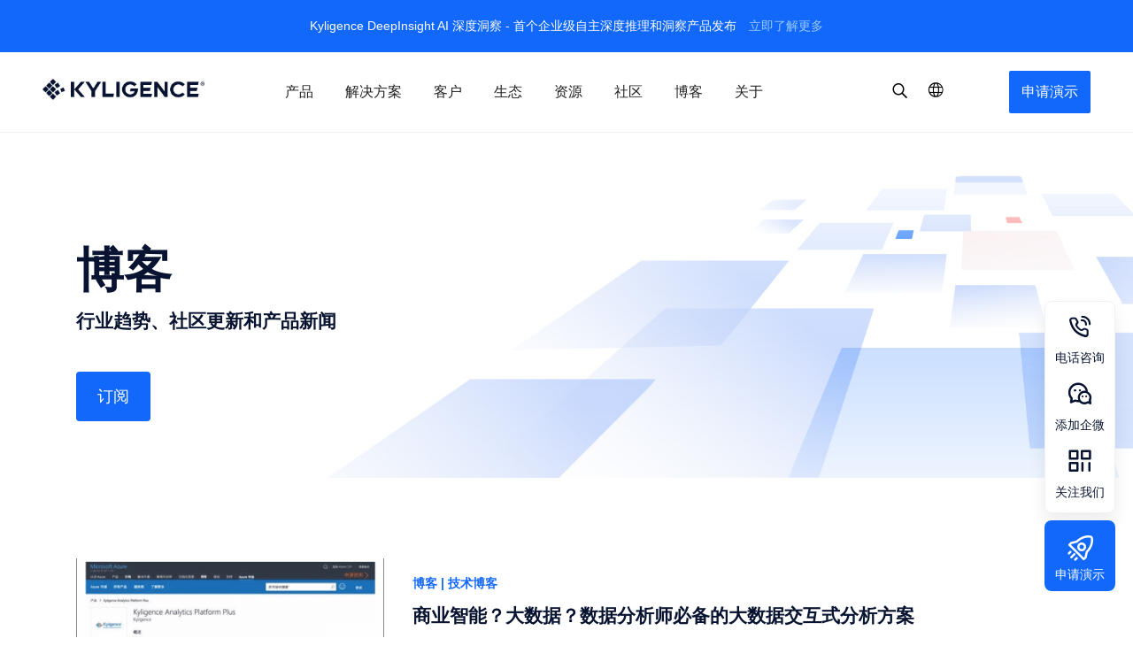

--- FILE ---
content_type: text/html; charset=UTF-8
request_url: https://cn.kyligence.io/blog-zh/page/32/?t=1642941747
body_size: 26213
content:
<!doctype html>
<html lang="zh-CN">
<head>
            <link rel="preload" href="https://cn.kyligence.io/wp-content/themes/Kyligence_theme/css_v2/style.min.css?ver=4.95" as="style">

            <script>(function(w,d,s,l,i){w[l]=w[l]||[];w[l].push({'gtm.start':
                    new Date().getTime(),event:'gtm.js'});var f=d.getElementsByTagName(s)[0],
                j=d.createElement(s),dl=l!='dataLayer'?'&l='+l:'';j.async=true;j.src=
                'https://www.googletagmanager.com/gtm.js?id='+i+dl;f.parentNode.insertBefore(j,f);
            })(window,document,'script','dataLayer','GTM-TC8XHDF');var ga=null;</script>    
    <!-- /**
    * @license
    * MyFonts Webfont Build ID 3742344, 2019-04-02T14:29:33-0400
    *
    * The fonts listed in this notice are subject to the End User License
    * Agreement(s) entered into by the website owner. All other parties are
    * explicitly restricted from using the Licensed Webfonts(s).
    *
    * You may obtain a valid license at the URLs below.
    *
    * Webfont: Averta-Bold by Intelligent Design
    * URL: https://www.myfonts.com/fonts/intelligent-foundry/averta/bold/
    *
    * Webfont: Averta-Regular by Intelligent Design
    * URL: https://www.myfonts.com/fonts/intelligent-foundry/averta/regular/
    *
    * Webfont: Averta-Semibold by Intelligent Design
    * URL: https://www.myfonts.com/fonts/intelligent-foundry/averta/semibold/
    *
    *
    * License: https://www.myfonts.com/viewlicense?type=web&buildid=3742344
    * Licensed pageviews: 10,000
    * Webfonts copyright: Copyright (c) 2015 by Kostas Bartsokas. All rights reserved.
    *
    * © 2019 MyFonts Inc
    */ -->
        <meta charset="UTF-8">
    <meta name="viewport" content="width=device-width, initial-scale=1">
    <meta name="apple-mobile-web-app-capable" content="yes">
    <meta name="apple-mobile-web-app-title" content="Kyligence - The Big Data OLAP Platform for Faster Insights">
        <meta name="baidu-site-verification" content="code-QhjzAzkUXj" />
        <link rel="profile" href="http://gmpg.org/xfn/11">
    <link rel="pingback" href="https://cn.kyligence.io/xmlrpc.php">
    <meta name='robots' content='max-image-preview:large' />

	<!-- This site is optimized with the Yoast SEO Premium plugin v15.1.2 - https://yoast.com/wordpress/plugins/seo/ -->
	<title>Kyligence 博客</title>
	<meta name="description" content="行业趋势、社区更新和产品新闻" />
	<meta name="robots" content="index, follow, max-snippet:-1, max-image-preview:large, max-video-preview:-1" />
	<link rel="canonical" href="https://cn.kyligence.io/blog-zh/page/32/" />
	<link rel="prev" href="https://cn.kyligence.io/blog-zh/page/31/" />
	<link rel="next" href="https://cn.kyligence.io/blog-zh/page/33/" />
	<meta property="og:locale" content="zh_CN" />
	<meta property="og:locale:alternate" content="en_US" />
	<meta property="og:type" content="article" />
	<meta property="og:title" content="Kyligence 博客" />
	<meta property="og:description" content="行业趋势、社区更新和产品新闻" />
	<meta property="og:url" content="https://cn.kyligence.io/blog-zh/" />
	<meta property="og:site_name" content="Kyligence" />
	<meta name="twitter:card" content="summary_large_image" />
	<meta name="twitter:site" content="@kyligence" />
	<script type="application/ld+json" class="yoast-schema-graph">{"@context":"https://schema.org","@graph":[{"@type":"Organization","@id":"https://cn.kyligence.io/#organization","name":"Kyligence","url":"https://cn.kyligence.io/","sameAs":["https://www.facebook.com/kyligenceinc/","https://www.linkedin.com/company/kyligence/","https://twitter.com/kyligence"],"logo":{"@type":"ImageObject","@id":"https://cn.kyligence.io/#logo","inLanguage":"zh-CN","url":"https://cn.kyligence.io/wp-content/uploads/2019/03/png-kylogo-rgb-w163-LW.png","width":163,"height":163,"caption":"Kyligence"},"image":{"@id":"https://cn.kyligence.io/#logo"}},{"@type":"WebSite","@id":"https://cn.kyligence.io/#website","url":"https://cn.kyligence.io/","name":"Kyligence","description":"The Big Data OLAP Platform for Faster Insights","publisher":{"@id":"https://cn.kyligence.io/#organization"},"potentialAction":[{"@type":"SearchAction","target":"https://cn.kyligence.io/?s={search_term_string}","query-input":"required name=search_term_string"}],"inLanguage":"zh-CN"},{"@type":["WebPage","CollectionPage"],"@id":"https://cn.kyligence.io/blog-zh/page/32/#webpage","url":"https://cn.kyligence.io/blog-zh/page/32/","name":"Kyligence \u535a\u5ba2","isPartOf":{"@id":"https://cn.kyligence.io/#website"},"datePublished":"2019-02-06T10:26:34+00:00","dateModified":"2022-01-18T10:27:11+00:00","description":"\u884c\u4e1a\u8d8b\u52bf\u3001\u793e\u533a\u66f4\u65b0\u548c\u4ea7\u54c1\u65b0\u95fb","inLanguage":"zh-CN","potentialAction":[{"@type":"ReadAction","target":["https://cn.kyligence.io/blog-zh/page/32/"]}]}]}</script>
	<!-- / Yoast SEO Premium plugin. -->


<link rel='dns-prefetch' href='//siteprod-cn-cdn.kyligence.io' />
<link rel='dns-prefetch' href='//siteprod-s3-cdn.kyligence.io' />
<link rel='dns-prefetch' href='//www.googletagmanager.com' />
<link rel='dns-prefetch' href='//www.google-analytics.com' />
<link rel='dns-prefetch' href='//consent.cookiebot.com' />
<link rel='dns-prefetch' href='//consentcdn.cookiebot.com' />
<link rel='dns-prefetch' href='//static.addtoany.com' />
<link rel='dns-prefetch' href='//hm.baidu.com' />
<link rel='dns-prefetch' href='//fxgate.baidu.com' />
<link rel="alternate" type="application/rss+xml" title="Kyligence &raquo; Feed" href="https://cn.kyligence.io/feed/" />
<link rel="alternate" type="application/rss+xml" title="Kyligence &raquo; Comments Feed" href="https://cn.kyligence.io/comments/feed/" />
<link rel='stylesheet' id='wp-block-library-css'  href='https://cn.kyligence.io/wp-includes/css/dist/block-library/style.min.css?ver=5.7.14' type='text/css' media='all' />
<link rel='stylesheet' id='wp-components-css'  href='https://cn.kyligence.io/wp-includes/css/dist/components/style.min.css?ver=5.7.14' type='text/css' media='all' />
<link rel='stylesheet' id='wp-block-editor-css'  href='https://cn.kyligence.io/wp-includes/css/dist/block-editor/style.min.css?ver=5.7.14' type='text/css' media='all' />
<link rel='stylesheet' id='wp-nux-css'  href='https://cn.kyligence.io/wp-includes/css/dist/nux/style.min.css?ver=5.7.14' type='text/css' media='all' />
<link rel='stylesheet' id='wp-editor-css'  href='https://cn.kyligence.io/wp-includes/css/dist/editor/style.min.css?ver=5.7.14' type='text/css' media='all' />
<link rel='stylesheet' id='mux_video_block_style-css'  href='https://cn.kyligence.io/wp-content/plugins/ilab-media-tools/public/blocks/mediacloud-mux.blocks.style.css' type='text/css' media='all' />
<link rel='stylesheet' id='smartideo_css-css'  href='https://cn.kyligence.io/wp-content/plugins/smartideo/static/smartideo.css?ver=2.7.0' type='text/css' media='screen' />
<link rel='stylesheet' id='mcloud-elementor-css'  href='https://cn.kyligence.io/wp-content/plugins/ilab-media-tools/public/css/mcloud-elementor.css?ver=4.2.28' type='text/css' media='all' />
<link rel='stylesheet' id='icon-fonts-css'  href='https://cn.kyligence.io/wp-content/themes/Kyligence_theme/fonts/iconfont/iconmoon.svg?ver=4.95' type='text/css' media='all' />
<link rel='stylesheet' id='icon-styles-css'  href='https://cn.kyligence.io/wp-content/themes/Kyligence_theme/css_v2/iconfont.css?ver=4.95' type='text/css' media='all' />
<link rel='stylesheet' id='theme-styles-css'  href='https://cn.kyligence.io/wp-content/themes/Kyligence_theme/css_v2/style.min.css?ver=4.95' type='text/css' media='all' />
<link rel='stylesheet' id='app-css'  href='https://cn.kyligence.io/wp-content/themes/Kyligence_theme/css_v2/dist/app.css?ver=4.95' type='text/css' media='all' />
<link rel='stylesheet' id='slick-css'  href='https://cn.kyligence.io/wp-content/themes/Kyligence_theme/css_v2/vendors/slick-carousel/slick.min.css?ver=5.7.14' type='text/css' media='all' />
<link rel='stylesheet' id='slick-theme-css'  href='https://cn.kyligence.io/wp-content/themes/Kyligence_theme/css_v2/vendors/slick-carousel/slick-theme.min.css?ver=5.7.14' type='text/css' media='all' />
<link rel='stylesheet' id='animate css-css'  href='https://cn.kyligence.io/wp-content/themes/Kyligence_theme/css_v2/header-footer/animate.min.css?ver=4.95' type='text/css' media='all' />
<link rel='stylesheet' id='swiper css-css'  href='https://cn.kyligence.io/wp-content/themes/Kyligence_theme/css_v2/header-footer/swiper-3.4.2.min.css?ver=4.95' type='text/css' media='all' />
<link rel='stylesheet' id='intlTelInput-style-css'  href='https://cn.kyligence.io/wp-content/themes/Kyligence_theme/js_v2/vendors/intlTelInput/css/intlTelInput.min.css?ver=5.7.14' type='text/css' media='all' />
<link rel='stylesheet' id='addtoany-css'  href='https://cn.kyligence.io/wp-content/plugins/add-to-any/addtoany.min.css?ver=1.15' type='text/css' media='all' />
<script type='text/javascript' src='https://cn.kyligence.io/wp-includes/js/jquery/jquery.min.js?ver=3.5.1' id='jquery-core-js'></script>
<script type='text/javascript' src='https://cn.kyligence.io/wp-includes/js/jquery/jquery-migrate.min.js?ver=3.3.2' id='jquery-migrate-js'></script>
<script type='text/javascript' src='https://cn.kyligence.io/wp-content/plugins/add-to-any/addtoany.min.js?ver=1.1' id='addtoany-js'></script>

<script data-cfasync="false">
window.a2a_config=window.a2a_config||{};a2a_config.callbacks=[];a2a_config.overlays=[];a2a_config.templates={};a2a_localize = {
	Share: "分享",
	Save: "Save",
	Subscribe: "订阅",
	Email: "邮箱",
	Bookmark: "Bookmark",
	ShowAll: "Show all",
	ShowLess: "Show less",
	FindServices: "Find service(s)",
	FindAnyServiceToAddTo: "Instantly find any service to add to",
	PoweredBy: "Powered by",
	ShareViaEmail: "Share via email",
	SubscribeViaEmail: "Subscribe via email",
	BookmarkInYourBrowser: "Bookmark in your browser",
	BookmarkInstructions: "Press Ctrl+D or \u2318+D to bookmark this page",
	AddToYourFavorites: "Add to your favorites",
	SendFromWebOrProgram: "Send from any email address or email program",
	EmailProgram: "Email program",
	More: "More&#8230;",
	ThanksForSharing: "Thanks for sharing!",
	ThanksForFollowing: "Thanks for following!"
};

a2a_config.icon_color="transparent,#000000";
(function(d,s,a,b){a=d.createElement(s);b=d.getElementsByTagName(s)[0];a.async=1;a.src="https://static.addtoany.com/menu/page.js";b.parentNode.insertBefore(a,b);})(document,"script");
</script>
<link rel="icon" href="https://siteprod-s3-cdn.kyligence.io/2022/01/cropped-1642473052-favicon-32x32.png" sizes="32x32" />
<link rel="icon" href="https://siteprod-s3-cdn.kyligence.io/2022/01/cropped-1642473052-favicon-192x192.png" sizes="192x192" />
<link rel="apple-touch-icon" href="https://siteprod-s3-cdn.kyligence.io/2022/01/cropped-1642473052-favicon-180x180.png" />
<meta name="msapplication-TileImage" content="https://siteprod-s3-cdn.kyligence.io/2022/01/cropped-1642473052-favicon-270x270.png" />
    <script>
        var SERVER_TYPE = 'PRODUCTION';
    </script>
</head>

<body class="blog paged wp-custom-logo paged-32 lang-zh elementor-default elementor-kit-30904">
            <noscript>
                    <iframe src="https://www.googletagmanager.com/ns.html?id=GTM-TC8XHDF" height="0" width="0"
                            style="display:none;visibility:hidden"></iframe>
                </noscript>    <!--Block for Custom script-->

<div class="d-none"></div>

<!--End Block for Custom script-->


<div id="page" class="site">



        <!-- Eventbar -->
                    <div class="event">
            <p class="event-content">
                Kyligence DeepInsight AI 深度洞察 - 首个企业级自主深度推理和洞察产品发布                <a href="https://cn.kyligence.io/deepinsight/" target="_blank">立即了解更多</a>
            </p>
        </div>
    

    <div class="global-mask-layer">
    </div>
    <!-- Header -->
    <div class="navik-header header-shadow navik-mega-menu mega-menu-fullwidth">
        <!-- 用来承担下拉菜单的背景白以及广告位图 -->
        <div class="menu-banner js_menu-banner">
            <div class="container">
                <div class="js_navbar_thumbnail-box mega-menu-thumbnail-box"></div>
            </div>
        </div>
        <div class="container">

            <!-- Navik header -->
            <div class="navik-header-container">
                <!-- mobile begin -->
                <div class="nav-menu-wrapper">
                    <!--Logo-->
                    <div class="logo" data-mobile-logo="https://cn.kyligence.io/wp-content/themes/Kyligence_theme/images/header-footer/logo.png" data-sticky-logo="https://cn.kyligence.io/wp-content/themes/Kyligence_theme/images/header-footer/logo.png">
                        <a href="https://cn.kyligence.io/"><img src="https://cn.kyligence.io/wp-content/themes/Kyligence_theme/images/header-footer/logo.png" alt="logo" /></a>
                    </div>

                    <!-- Burger menu -->
                    <div class="burger-menu">
                        <span></span>
                        <span></span>
                        <span></span>
                        <!-- <div> -->
                        <!-- <div class="line-menu first-line"></div>
                        <div class="line-menu"></div>
                        <div class="line-menu  last-line"></div> -->
                        <!-- </div> -->
                    </div>
                </div>
                <!-- mobile end -->
                <!-- pc begin -->
                <div class="logo-pc" data-mobile-logo="https://cn.kyligence.io/wp-content/themes/Kyligence_theme/images/header-footer/logo.png" data-sticky-logo="https://cn.kyligence.io/wp-content/themes/Kyligence_theme/images/header-footer/logo.png">
                    <a href="https://cn.kyligence.io/"><img src="https://cn.kyligence.io/wp-content/themes/Kyligence_theme/images/header-footer/logo.png" alt="logo" /></a>
                </div>
                <!--Navigation menu-->
                <nav class="navik-menu menu-caret submenu-top-border">
                    <!-- 菜单区 begin -->
                    <ul>
                        <li class="mega-menu"><a href="javascript:;">产品<i class="icon-ksd-arrow_down"></i></a>
   <ul>
	  <li class="dropdown_menu_k">
        <!-- Mega menu container -->
		  <div class="container mega-menu-container">
			<div class="subMenuBanner">
                <!-- Column -->
					<div class="mega-menu-thumbnail-box js_mega-menu-thumbnail-box">
                      <div class="mega-menu-box mt-m">
					  	<a href="https://cn.kyligence.io/deepinsight/?utm_medium=website&utm_source=menuads" target="_blank">
							<div class="mega-menu-thumbnail">
							<img src="https://siteprod-s3-cdn.kyligence.io/2023/07/1689755886-copilot-menu-ads-cover.png" alt="thumbnail" />
							</div>
							<p class="mega-menu-thumbnail-desc">
                                <span>Kyligence DeepInsight</span><img alt="kyligence zen" src="https://siteprod-s3-cdn.kyligence.io/2023/02/brVyLS7B-1677477609-small-NEW.svg" />
                            </p>
						</a>
					  </div>
				    </div>

			   <!-- Column -->
				<div class="subMenuList">
                 <div class="mega-menu-box">
                    <p class="mega-menu-heading">
                                            <a class="mega-menu-heading-link pc" href="https://cn.kyligence.io/deepinsight/" target="_blank">Kyligence AI 数据智能体<i class="menu-link-icon icon-ksd-arrow_down"></i></a>
                                            <span class="mobile">
                                                <span>Kyligence AI 数据智能体</span>
                                                <a class="mega-menu-heading-link" href="https://cn.kyligence.io/deepinsight/" target="_blank"><i class="icon-ksd-link"></i></a>
                                                <i class="arrow icon-ksd-arrow_down"></i>
                                            </span> 
                                        </p>
					 <ul class="mega-menu-list">
			
				       <li><a href="https://cn.kyligence.io/deepinsight/" target="_blank">Kyligence DeepInsight</a></li>
				   
				       <li><a href="https://cn.kyligence.io/zen/" target="_blank">Kyligence Zen</a></li>
				   
			          </ul>
					 </div>
		            </div>
			   <!-- Column -->
				<div class="subMenuList">
                 <div class="mega-menu-box">
                    <p class="mega-menu-heading">
                                            <a class="mega-menu-heading-link pc" href="https://cn.kyligence.io/kyligence-entertprise-grade-olap-platform" target="_blank">Kyligence Enterprise<i class="menu-link-icon icon-ksd-arrow_down"></i></a>
                                            <span class="mobile">
                                                <span>Kyligence Enterprise</span>
                                                <a class="mega-menu-heading-link" href="https://cn.kyligence.io/kyligence-entertprise-grade-olap-platform" target="_blank"><i class="icon-ksd-link"></i></a>
                                                <i class="arrow icon-ksd-arrow_down"></i>
                                            </span> 
                                        </p>
					 <ul class="mega-menu-list">
			
				       <li><a href="https://cn.kyligence.io/olapzh" target="_blank">全场景 OLAP</a></li>
				   
				       <li><a href="https://cn.kyligence.io/unified-semantic-layer" target="_blank">统一语义层</a></li>
				   
				       <li><a href="https://cn.kyligence.io/ai-augmented-engine" target="_blank">AI 增强引擎</a></li>
				   
				       <li><a href="https://cn.kyligence.io/cloud-native-architecture" target="_blank">云原生架构</a></li>
				   
				       <li><a href="https://cn.kyligence.io/unified-data-services" target="_blank">统一数据服务</a></li>
				   
				       <li><a href="https://cn.kyligence.io/turbo/" target="_blank">高性能湖仓引擎</a></li>
				   
			          </ul>
					 </div>
		            </div>
		   </div>
	     </li>
	    </ul>
	</li><li class="mega-menu"><a href="javascript:;">解决方案<i class="icon-ksd-arrow_down"></i></a>
   <ul>
	  <li class="dropdown_menu_k">
        <!-- Mega menu container -->
		  <div class="container mega-menu-container">
			<div class="subMenuBanner">
                <!-- Column -->
					<div class="mega-menu-thumbnail-box js_mega-menu-thumbnail-box">
                      <div class="mega-menu-box mt-m">
					  	<a href="https://cn.kyligence.io/deepinsight/?utm_medium=website&utm_source=menuads" target="_blank">
							<div class="mega-menu-thumbnail">
							<img src="https://siteprod-s3-cdn.kyligence.io/2023/07/1689755886-copilot-menu-ads-cover.png" alt="thumbnail" />
							</div>
							<p class="mega-menu-thumbnail-desc">
                                <span>Kyligence DeepInsight</span><img alt="kyligence zen" src="https://siteprod-s3-cdn.kyligence.io/2023/02/brVyLS7B-1677477609-small-NEW.svg" />
                            </p>
						</a>
					  </div>
				    </div>

			   <!-- Column -->
				<div class="subMenuList">
                 <div class="mega-menu-box">
                    <p class="mega-menu-heading">指标平台解决方案<span class="mobile"><i class="arrow icon-ksd-arrow_down"></i></span></p>
					 <ul class="mega-menu-list">
			
				       <li><a href="https://cn.kyligence.io/wps-self-service-multidimensional-analysis/" target="_blank">WPS 自助多维分析</a></li>
				   
				       <li><a href="https://cn.kyligence.io/data-insight-with-excel-copilot/" target="_blank">Excel Copilot 数据洞察</a></li>
				   
				       <li><a href="https://cn.kyligence.io/tableau-metrics-management-and-reuse/" target="_blank">Tableau 指标管理和复用</a></li>
				   
				       <li><a href="https://cn.kyligence.io/low-code-metrics-analysis-platform" target="_blank">低代码指标分析平台</a></li>
				   
				       <li><a href="https://cn.kyligence.io/bi-modernization" target="_blank">现代化 BI</a></li>
				   
				       <li><a href="https://cn.kyligence.io/metrics-store" target="_blank">企业级指标中台</a></li>
				   
			          </ul>
					 </div>
		            </div>
			   <!-- Column -->
				<div class="subMenuList">
                 <div class="mega-menu-box">
                    <p class="mega-menu-heading">OLAP 解决方案<span class="mobile"><i class="arrow icon-ksd-arrow_down"></i></span></p>
					 <ul class="mega-menu-list">
			
				       <li><a href="https://cn.kyligence.io/low-code-data-mart" target="_blank">低代码数据集市</a></li>
				   
				       <li><a href="https://cn.kyligence.io/end_to_end_quasi_real_time_multidimensional_analysis/" target="_blank">端到端准实时多维分析</a></li>
				   
				       <li><a href="https://cn.kyligence.io/bank-closed-loop-performance-management/" target="_blank">银行业绩经营管理闭环</a></li>
				   
				       <li><a href="https://cn.kyligence.io/digital-channel-user-behavior-analysis/" target="_blank">数字渠道用户行为分析</a></li>
				   
				       <li><a href="https://cn.kyligence.io/data-lake-on-olap" target="_blank">数据湖 OLAP</a></li>
				   
				       <li><a href="https://cn.kyligence.io/big-data-self-service-analysis" target="_blank">大数据自助分析</a></li>
				   
				       <li><a href="https://cn.kyligence.io/from-apache-kylin-to-kyligence" target="_blank">Apache Kylin 商业版</a></li>
				   
			          </ul>
					 </div>
		            </div>
			   <!-- Column -->
				<div class="subMenuList">
                 <div class="mega-menu-box">
                    <p class="mega-menu-heading">行业解决方案<span class="mobile"><i class="arrow icon-ksd-arrow_down"></i></span></p>
					 <ul class="mega-menu-list">
			
				       <li><a href="https://cn.kyligence.io/bank/" target="_blank">银行</a></li>
				   
				       <li><a href="https://cn.kyligence.io/securities/" target="_blank">证券</a></li>
				   
				       <li><a href="https://cn.kyligence.io/insurance/" target="_blank">保险</a></li>
				   
				       <li><a href="https://cn.kyligence.io/retail/" target="_blank">零售</a></li>
				   
				       <li><a href="https://cn.kyligence.io/manufacture/" target="_blank">制造</a></li>
				   
				       <li><a href="https://cn.kyligence.io/telecom/" target="_blank">电信</a></li>
				   
				       <li><a href="https://cn.kyligence.io/saas/" target="_blank">SaaS</a></li>
				   
			          </ul>
					 </div>
		            </div>
		   </div>
	     </li>
	    </ul>
	</li><li class="mega-menu"><a href="javascript:;">客户<i class="icon-ksd-arrow_down"></i></a>
   <ul>
	  <li class="dropdown_menu_k">
        <!-- Mega menu container -->
		  <div class="container mega-menu-container">
			<div class="subMenuBanner">
                <!-- Column -->
					<div class="mega-menu-thumbnail-box js_mega-menu-thumbnail-box">
                      <div class="mega-menu-box mt-m">
					  	<a href="https://cn.kyligence.io/deepinsight/?utm_medium=website&utm_source=menuads" target="_blank">
							<div class="mega-menu-thumbnail">
							<img src="https://siteprod-s3-cdn.kyligence.io/2023/07/1689755886-copilot-menu-ads-cover.png" alt="thumbnail" />
							</div>
							<p class="mega-menu-thumbnail-desc">
                                <span>Kyligence DeepInsight</span><img alt="kyligence zen" src="https://siteprod-s3-cdn.kyligence.io/2023/02/brVyLS7B-1677477609-small-NEW.svg" />
                            </p>
						</a>
					  </div>
				    </div>

			   <!-- Column -->
				<div class="subMenuList">
                 <div class="mega-menu-box">
                    <p class="mega-menu-heading">客户总览<span class="mobile"><i class="arrow icon-ksd-arrow_down"></i></span></p>
					 <ul class="mega-menu-list">
			
				       <li><a href="https://cn.kyligence.io/customer-overview" target="_blank">客户总览</a></li>
				   
			          </ul>
					 </div>
		            </div>
			   <!-- Column -->
				<div class="subMenuList">
                 <div class="mega-menu-box">
                    <p class="mega-menu-heading">金融<span class="mobile"><i class="arrow icon-ksd-arrow_down"></i></span></p>
					 <ul class="mega-menu-list">
			
				       <li><a href="https://cn.kyligence.io/user-case-pinganbank/" target="_blank">平安银行</a></li>
				   
				       <li><a href="https://cn.kyligence.io/user-case-taikang/" target="_blank">泰康集团</a></li>
				   
				       <li><a href="https://cn.kyligence.io/user-case-fuminbank/" target="_blank">富民银行</a></li>
				   
			          </ul>
					 </div>
		            </div>
			   <!-- Column -->
				<div class="subMenuList">
                 <div class="mega-menu-box">
                    <p class="mega-menu-heading">零售<span class="mobile"><i class="arrow icon-ksd-arrow_down"></i></span></p>
					 <ul class="mega-menu-list">
			
				       <li><a href="https://cn.kyligence.io/user-case-xinhe" target="_blank">欣和</a></li>
				   
				       <li><a href="https://cn.kyligence.io/user-case-costa/" target="_blank">Costa</a></li>
				   
				       <li><a href="https://cn.kyligence.io/user-case-skechers/" target="_blank">斯凯奇</a></li>
				   
			          </ul>
					 </div>
		            </div>
			   <!-- Column -->
				<div class="subMenuList">
                 <div class="mega-menu-box">
                    <p class="mega-menu-heading">制造<span class="mobile"><i class="arrow icon-ksd-arrow_down"></i></span></p>
					 <ul class="mega-menu-list">
			
				       <li><a href="https://cn.kyligence.io/caseofchangan" target="_blank">长安汽车</a></li>
				   
			          </ul>
					 </div>
		            </div>
			   <!-- Column -->
				<div class="subMenuList">
                 <div class="mega-menu-box">
                    <p class="mega-menu-heading">医药<span class="mobile"><i class="arrow icon-ksd-arrow_down"></i></span></p>
					 <ul class="mega-menu-list">
			
				       <li><a href="https://cn.kyligence.io/news/ai-drives-decision-intelligence/" target="_blank">阿斯利康</a></li>
				   
			          </ul>
					 </div>
		            </div>
			   <!-- Column -->
				<div class="subMenuList">
                 <div class="mega-menu-box">
                    <p class="mega-menu-heading">其他<span class="mobile"><i class="arrow icon-ksd-arrow_down"></i></span></p>
					 <ul class="mega-menu-list">
			
				       <li><a href="https://cn.kyligence.io/user-case-lanyou/" target="_blank">联友科技</a></li>
				   
				       <li><a href="https://cn.kyligence.io/user-case-adevinta/" target="_blank">Adevinta</a></li>
				   
				       <li><a href="https://cn.kyligence.io/user-case-strikingly/" target="_blank">Strikingly</a></li>
				   
			          </ul>
					 </div>
		            </div>
		   </div>
	     </li>
	    </ul>
	</li><li class="mega-menu"><a href="javascript:;">生态<i class="icon-ksd-arrow_down"></i></a>
   <ul>
	  <li class="dropdown_menu_k">
        <!-- Mega menu container -->
		  <div class="container mega-menu-container">
			<div class="subMenuBanner">
                <!-- Column -->
					<div class="mega-menu-thumbnail-box js_mega-menu-thumbnail-box">
                      <div class="mega-menu-box mt-m">
					  	<a href="https://cn.kyligence.io/deepinsight/?utm_medium=website&utm_source=menuads" target="_blank">
							<div class="mega-menu-thumbnail">
							<img src="https://siteprod-s3-cdn.kyligence.io/2023/07/1689755886-copilot-menu-ads-cover.png" alt="thumbnail" />
							</div>
							<p class="mega-menu-thumbnail-desc">
                                <span>Kyligence DeepInsight</span><img alt="kyligence zen" src="https://siteprod-s3-cdn.kyligence.io/2023/02/brVyLS7B-1677477609-small-NEW.svg" />
                            </p>
						</a>
					  </div>
				    </div>

			   <!-- Column -->
				<div class="subMenuList">
                 <div class="mega-menu-box">
                    <p class="mega-menu-heading">云平台<span class="mobile"><i class="arrow icon-ksd-arrow_down"></i></span></p>
					 <ul class="mega-menu-list">
			
				       <li><a href="https://cn.kyligence.io/kylin-on-azure" target="_blank">Azure</a></li>
				   
				       <li><a href="https://cn.kyligence.io/kylin-on-aws" target="_blank">亚马逊云</a></li>
				   
				       <li><a href="https://cn.kyligence.io/kyligence-for-huawei-cloud" target="_blank">华为云</a></li>
				   
				       <li><a href="https://cn.kyligence.io/gcp" target="_blank">Google Cloud</a></li>
				   
			          </ul>
					 </div>
		            </div>
			   <!-- Column -->
				<div class="subMenuList">
                 <div class="mega-menu-box">
                    <p class="mega-menu-heading">BI<span class="mobile"><i class="arrow icon-ksd-arrow_down"></i></span></p>
					 <ul class="mega-menu-list">
			
				       <li><a href="https://cn.kyligence.io/tableau-solution" target="_blank">Tableau</a></li>
				   
				       <li><a href="https://cn.kyligence.io/power-bi-solution" target="_blank">Power BI</a></li>
				   
				       <li><a href="https://cn.kyligence.io/excel-solution" target="_blank">Excel</a></li>
				   
				       <li><a href="https://cn.kyligence.io/microstrategy-solution" target="_blank">MicroStrategy</a></li>
				   
				       <li><a href="https://cn.kyligence.io/cognos-upgrade" target="_blank">Cognos</a></li>
				   
			          </ul>
					 </div>
		            </div>
			   <!-- Column -->
				<div class="subMenuList">
                 <div class="mega-menu-box">
                    <p class="mega-menu-heading">寻求合作<span class="mobile"><i class="arrow icon-ksd-arrow_down"></i></span></p>
					 <ul class="mega-menu-list">
			
				       <li><a href="https://cn.kyligence.io/partners-zh" target="_blank">合作伙伴网络</a></li>
				   
				       <li><a href="https://cn.kyligence.io/find-partners" target="_blank">合作伙伴总览</a></li>
				   
				       <li><a href="https://cn.kyligence.io/become-partner" target="_blank">成为合作伙伴</a></li>
				   
			          </ul>
					 </div>
		            </div>
		   </div>
	     </li>
	    </ul>
	</li><li class="mega-menu"><a href="javascript:;">资源<i class="icon-ksd-arrow_down"></i></a>
   <ul>
	  <li class="dropdown_menu_k">
        <!-- Mega menu container -->
		  <div class="container mega-menu-container">
			<div class="subMenuBanner">
                <!-- Column -->
					<div class="mega-menu-thumbnail-box js_mega-menu-thumbnail-box">
                      <div class="mega-menu-box mt-m">
					  	<a href="https://cn.kyligence.io/deepinsight/?utm_medium=website&utm_source=menuads" target="_blank">
							<div class="mega-menu-thumbnail">
							<img src="https://siteprod-s3-cdn.kyligence.io/2023/07/1689755886-copilot-menu-ads-cover.png" alt="thumbnail" />
							</div>
							<p class="mega-menu-thumbnail-desc">
                                <span>Kyligence DeepInsight</span><img alt="kyligence zen" src="https://siteprod-s3-cdn.kyligence.io/2023/02/brVyLS7B-1677477609-small-NEW.svg" />
                            </p>
						</a>
					  </div>
				    </div>

			   <!-- Column -->
				<div class="subMenuList">
                 <div class="mega-menu-box">
                    <p class="mega-menu-heading">资源<span class="mobile"><i class="arrow icon-ksd-arrow_down"></i></span></p>
					 <ul class="mega-menu-list">
			
				       <li><a href="https://cn.kyligence.io/resource/data-sheets-and-e-book-zh" target="_blank">白皮书</a></li>
				   
				       <li><a href="https://cn.kyligence.io/resource/videos-zh" target="_blank">视频</a></li>
				   
				       <li><a href="https://cn.kyligence.io/brand-assets-download" target="_blank">品牌资源</a></li>
				   
			          </ul>
					 </div>
		            </div>
			   <!-- Column -->
				<div class="subMenuList">
                 <div class="mega-menu-box">
                    <p class="mega-menu-heading">Kyligence Enterprise<span class="mobile"><i class="arrow icon-ksd-arrow_down"></i></span></p>
					 <ul class="mega-menu-list">
			
				       <li><a href="https://docs.kyligence.io/?lang=zh" target="_blank">产品手册</a></li>
				   
				       <li><a href="https://download.kyligence.io/#/download" target="_blank">下载中心</a></li>
				   
				       <li><a href="https://support.kyligence.io/#/?lang=zh" target="_blank">售后支持中心</a></li>
				   
			          </ul>
					 </div>
		            </div>
			   <!-- Column -->
				<div class="subMenuList">
                 <div class="mega-menu-box">
                    <p class="mega-menu-heading">Kyligence Zen<span class="mobile"><i class="arrow icon-ksd-arrow_down"></i></span></p>
					 <ul class="mega-menu-list">
			
				       <li><a href="https://zen-docs.kyligence.io/" target="_blank">产品手册</a></li>
				   
			          </ul>
					 </div>
		            </div>
			   <!-- Column -->
				<div class="subMenuList">
                 <div class="mega-menu-box">
                    <p class="mega-menu-heading">培训<span class="mobile"><i class="arrow icon-ksd-arrow_down"></i></span></p>
					 <ul class="mega-menu-list">
			
				       <li><a href="https://cn.kyligence.io/training-zh/" target="_blank">Kyligence 产品培训</a></li>
				   
				       <li><a href="https://cn.kyligence.io/apache-kylin-training" target="_blank">Apache Kylin 培训</a></li>
				   
			          </ul>
					 </div>
		            </div>
		   </div>
	     </li>
	    </ul>
	</li><li class="mega-menu"><a href="javascript:;">社区<i class="icon-ksd-arrow_down"></i></a>
   <ul>
	  <li class="dropdown_menu_k">
        <!-- Mega menu container -->
		  <div class="container mega-menu-container">
			<div class="subMenuBanner">
                <!-- Column -->
					<div class="mega-menu-thumbnail-box js_mega-menu-thumbnail-box">
                      <div class="mega-menu-box mt-m">
					  	<a href="https://cn.kyligence.io/deepinsight/?utm_medium=website&utm_source=menuads" target="_blank">
							<div class="mega-menu-thumbnail">
							<img src="https://siteprod-s3-cdn.kyligence.io/2023/07/1689755886-copilot-menu-ads-cover.png" alt="thumbnail" />
							</div>
							<p class="mega-menu-thumbnail-desc">
                                <span>Kyligence DeepInsight</span><img alt="kyligence zen" src="https://siteprod-s3-cdn.kyligence.io/2023/02/brVyLS7B-1677477609-small-NEW.svg" />
                            </p>
						</a>
					  </div>
				    </div>

			   <!-- Column -->
				<div class="subMenuList">
                 <div class="mega-menu-box">
                    <p class="mega-menu-heading">Apache Kylin<span class="mobile"><i class="arrow icon-ksd-arrow_down"></i></span></p>
					 <ul class="mega-menu-list">
			
				       <li><a href="https://kylin.apache.org/" target="_blank">Kylin 社区</a></li>
				   
				       <li><a href="https://cn.kyligence.io/community" target="_blank">用户案例</a></li>
				   
				       <li><a href="https://cn.kyligence.io/resources/kyligence-odbc-driver-for-apache-kylin" target="_blank">ODBC 驱动下载</a></li>
				   
				       <li><a href="https://cn.kyligence.io/comparing-kylin-vs-kyligence-zh" target="_blank">Kylin 对比 Kyligence</a></li>
				   
				       <li><a href="https://cn.kyligence.io/blog-zh/?category=apache-kylin-zh" target="_blank">Kylin 博客</a></li>
				   
			          </ul>
					 </div>
		            </div>
			   <!-- Column -->
				<div class="subMenuList">
                 <div class="mega-menu-box">
                    <p class="mega-menu-heading">Byzer<span class="mobile"><i class="arrow icon-ksd-arrow_down"></i></span></p>
					 <ul class="mega-menu-list">
			
				       <li><a href="https://www.byzer.org" target="_blank">Byzer 社区</a></li>
				   
			          </ul>
					 </div>
		            </div>
			   <!-- Column -->
				<div class="subMenuList">
                 <div class="mega-menu-box">
                    <p class="mega-menu-heading">Gluten<span class="mobile"><i class="arrow icon-ksd-arrow_down"></i></span></p>
					 <ul class="mega-menu-list">
			
				       <li><a href="https://github.com/oap-project/gluten" target="_blank">Gluten 社区</a></li>
				   
			          </ul>
					 </div>
		            </div>
		   </div>
	     </li>
	    </ul>
	</li><li class="mega-menu"><a href="javascript:;">博客<i class="icon-ksd-arrow_down"></i></a>
   <ul>
	  <li class="dropdown_menu_k">
        <!-- Mega menu container -->
		  <div class="container mega-menu-container">
			<div class="subMenuBanner">
                <!-- Column -->
					<div class="mega-menu-thumbnail-box js_mega-menu-thumbnail-box">
                      <div class="mega-menu-box mt-m">
					  	<a href="https://cn.kyligence.io/deepinsight/?utm_medium=website&utm_source=menuads" target="_blank">
							<div class="mega-menu-thumbnail">
							<img src="https://siteprod-s3-cdn.kyligence.io/2023/07/1689755886-copilot-menu-ads-cover.png" alt="thumbnail" />
							</div>
							<p class="mega-menu-thumbnail-desc">
                                <span>Kyligence DeepInsight</span><img alt="kyligence zen" src="https://siteprod-s3-cdn.kyligence.io/2023/02/brVyLS7B-1677477609-small-NEW.svg" />
                            </p>
						</a>
					  </div>
				    </div>

			   <!-- Column -->
				<div class="subMenuList">
                 <div class="mega-menu-box">
                    <p class="mega-menu-heading">博客<span class="mobile"><i class="arrow icon-ksd-arrow_down"></i></span></p>
					 <ul class="mega-menu-list">
			
				       <li><a href="https://cn.kyligence.io/blog-zh" target="_blank">博客</a></li>
				   
			          </ul>
					 </div>
		            </div>
		   </div>
	     </li>
	    </ul>
	</li><li class="mega-menu"><a href="javascript:;">关于<i class="icon-ksd-arrow_down"></i></a>
   <ul>
	  <li class="dropdown_menu_k">
        <!-- Mega menu container -->
		  <div class="container mega-menu-container">
			<div class="subMenuBanner">
                <!-- Column -->
					<div class="mega-menu-thumbnail-box js_mega-menu-thumbnail-box">
                      <div class="mega-menu-box mt-m">
					  	<a href="https://cn.kyligence.io/deepinsight/?utm_medium=website&utm_source=menuads" target="_blank">
							<div class="mega-menu-thumbnail">
							<img src="https://siteprod-s3-cdn.kyligence.io/2023/07/1689755886-copilot-menu-ads-cover.png" alt="thumbnail" />
							</div>
							<p class="mega-menu-thumbnail-desc">
                                <span>Kyligence DeepInsight</span><img alt="kyligence zen" src="https://siteprod-s3-cdn.kyligence.io/2023/02/brVyLS7B-1677477609-small-NEW.svg" />
                            </p>
						</a>
					  </div>
				    </div>

			   <!-- Column -->
				<div class="subMenuList">
                 <div class="mega-menu-box">
                    <p class="mega-menu-heading">关于<span class="mobile"><i class="arrow icon-ksd-arrow_down"></i></span></p>
					 <ul class="mega-menu-list">
			
				       <li><a href="https://cn.kyligence.io/company-zh" target="_blank">关于 Kyligence</a></li>
				   
				       <li><a href="https://cn.kyligence.io/newsroom-zh" target="_blank">新闻报道</a></li>
				   
				       <li><a href="https://cn.kyligence.io/careers-zh" target="_blank">招贤纳士</a></li>
				   
				       <li><a href="https://cn.kyligence.io/contact-us-zh" target="_blank">联系我们</a></li>
				   
			          </ul>
					 </div>
		            </div>
			   <!-- Column -->
				<div class="subMenuList">
                 <div class="mega-menu-box">
                    <p class="mega-menu-heading">市场活动<span class="mobile"><i class="arrow icon-ksd-arrow_down"></i></span></p>
					 <ul class="mega-menu-list">
			
				       <li><a href="https://datasummit.kyligence.io/events/2023/index.php" target="_blank">2023 用户大会</a></li>
				   
				       <li><a href="https://cn.kyligence.io/events-zh" target="_blank">市场活动</a></li>
				   
			          </ul>
					 </div>
		            </div>
		   </div>
	     </li>
	    </ul>
	</li>                    </ul>
                    <!-- 菜单区 end -->
                    <!-- Mobile Menu section: social media -->
                    <div class="navigation-footer">
                        <div class="account-language">
                            <div class="account-mobile">
                                <i class="icon-ksd-user js_account_user_btn"></i>
                                <ul class="userOptions js_userOptions">
                                                                                                                <li>
                                                                                                                                            <a href="#?t=1642941747" target="">
                                                                                                    </a>
                                                                                    </li>
                                        <li>
                                                                                            <a href="#?t=1642941747" target="">
                                                                                                    </a>
                                                                                    </li>
                                                                    </ul>
                            </div>

                            <div class="translate_wrapper js_headerMenuContainer">
                                <div class="js_trigger_switch_lang">
                                    <div class="switchLang">
                                        <i class="icon-ksd-language"></i>
                                        <span class="language-txt colorb">中文</span>
                                        <i class="icon-ksd-arrow_down js_toggle_arrow"></i>
                                    </div>
                                </div>

                                <div class="more_lang">
                                    <div class="lang_item active" data-value='cn'>
                                        <a href="https://cn.kyligence.io/blog-zh/?t=1768663616"><i class="icon-ksd-choose_small"></i> 中文</a>
                                    </div>
                                    <div class="lang_item " data-value='en'>
                                        <a href="https://cn.kyligence.io/en/blog/?t=1768663616"><i class="icon-ksd-choose_small"></i> English</a>
                                    </div>
                                </div>
                            </div>
                        </div>
                        <div class="subscribe">
                            <p class="subscribe-title">订阅我们的频道></p>
                            <p>获得关于Kyligence最新的产品动向，社区活动和公司新闻</p>
                            <a class="subscribe_btn" href="#modal-one">订阅</a>
                        </div>


                        <div class="social-media">
                                                                <a href="https://siteprod-s3-cdn.kyligence.io/2022/01/1642664197-we-chat-qrcode.png" target="_blank" rel="noreferer, noopener">
                                        <img alt="social" src="https://siteprod-s3-cdn.kyligence.io/2021/12/tQakfrm3-1640842643-wechat.svg"  />
                                    </a>
                                                                    <a href="https://siteprod-s3-cdn.kyligence.io/2022/01/1642058322-20220113-143043.png" target="_blank" rel="noreferer, noopener">
                                        <img alt="social" src="https://siteprod-s3-cdn.kyligence.io/2021/12/ilHh3GYf-1640842655-butu.svg"  />
                                    </a>
                                                        </div>
                    </div>
                </nav>
                <!--pc section: right operation button-->
                <div class="navik-oper-box">
                    <!-- 改版第一版隐藏搜索按钮 -->
                    <div class="search js_search" style="">
                        <i class="icon-ksd-search"></i>
                    </div>
                    <div class="lang-switcher">
                        <i class="icon-ksd-language"></i>
                        <ul class="switcher-options">
                            <li class="active" data-value='cn'><a href="https://cn.kyligence.io/blog-zh/?t=1768663616"><i class="icon-ksd-choose_small"></i> 中文</a></li>
                            <li class="" data-value='en'><a href="https://cn.kyligence.io/en/blog/?t=1768663616"><i class="icon-ksd-choose_small"></i> English</a></li>
                        </ul>
                    </div>
                    <!-- 如果已登录，将信息收起到 icon 中 -->
                                        <!-- 如果没登录，就平铺显示注册和登录 -->
                                                                        <a class="loginBox" href="#?t=1642941747" target="">
                                                            </a>
                                                <!-- cn 区的才显示注册按钮 -->
                                                    <a class="registerBox" href="#?t=1642941747" target="">
                                                            </a>
                                                                                                            <div class="submenu-right free-trial">
                            <a class="button" href="#modal-live-try-ai" target="">
                                申请演示                            </a>
                        </div>
                                    </div>
                <!-- pc end -->
            </div>
        </div>
        <div class="container searchFormContainer">
            <!-- 搜索输入框区 begin -->
            <div class="navik-container-ps">
                <div class="mask-layer js_mask-layer">
                    <form id="search_mini_form" class="search-form" action="/search-page" method="post">
                        <div class="form-search">
                            <input id="search" autofocus type="text" name="psearch" value="" placeholder="输入关键词" class="input-text" maxlength="128" />
                            <i class="search-icon icon-ksd-search"></i>
                            <i class="js_close-icon close-icon icon-ksd-close"></i>
                        </div>
                    </form>
                </div>
            </div>
            <!-- 搜素输入框区 end -->
        </div>
    </div>


<link rel='stylesheet' id='elementor-icons-css'  href='https://siteprod-cn-cdn.kyligence.io/wp-content/plugins/elementor/assets/lib/eicons/css/elementor-icons.min.css?ver=3.2.3' type='text/css' media='all' />


    <section class="hero-section">

        
        <div class="hero-bg-image "
             style="background-image: url(https://siteprod-s3-cdn.kyligence.io/2022/01/1642414432-post-page-default-banner.jpeg)"></div>

        <div class="container" style="position: relative;">

            
                                        <h1 class="h2 hero-section-title col-lg-8 col-md-10 col-12 p-0 ">
                    博客                </h1>
            
                            <h5 class="hero-section-subtitle col-lg-8 col-md-10 col-12 p-0 ">
                    行业趋势、社区更新和产品新闻                </h5>
            
                            <div class="link-wrap-hero">
                    <a class="red_btn hvr-round" href="#modal-one"
                       target="">
                        订阅                    </a>
                </div>
                    </div>
    </section>


    <section class="main-blog-section">

        <div class="container">
            <!-- <form class="filter-search-form" method="GET" action="">

                <div class="mdc-tab-container">
                    <div class="mdc-tab-scroller">
                        <div class="search-container postsearch">
                            <input id="post_search" name="psearch" class="elemserch keyupVal"
                                   placeholder="搜索..." value="">
                            <span class="s-close"></span>
                            <span class="line"></span>
                        </div>
                    </div>
                </div>

            </form> -->
            


            <div class="row" id="blog-post">
                                    <div class="main-blog-block">
                        <div class="col-lg-4  col-12 post-image">
                            <div class="wrap-post-image">
                                <a href="https://cn.kyligence.io/blog/bi-analytics-big-data-olap/">
                                                                            <div class="post-image"
                                             style="background-image: url(https://cn.kyligence.io/wp-content/uploads/2018/06/admin-ajax-2.png)"></div>
                                                                    </a>
                            </div>
                        </div>

                        <div class="col-lg-7 col-12 post-text">
                            <div class="post-category">
                                <a class="link-category">
                                    博客                                </a>
                                                                    <a class="link-category"
                                       href="https://cn.kyligence.io/blog-zh/?category=engineering-blog-zh">
                                        | 技术博客                                    </a>
                                                            </div>
                            <div class="post-description">
                                <a href="https://cn.kyligence.io/blog/bi-analytics-big-data-olap/">
                                    <h2 class="h5 title-post">
                                        商业智能？大数据？数据分析师必备的大数据交互式分析方案                                    </h2>
                                </a>
                                <div class="content-editor">
                                    <p>小美，女，29岁，名校统计专业研究生，某创新型企业数据分析师，年轻貌美的面庞无法掩盖她对于数据的敏感，在数据分</p>
                                </div>
                            </div>
                            <div class="meta-info-post">
                                <div class="par-descr">

                                                                                                                        <span class="author-post">
                                    by 李栋 |
                                </span>
                                                                            

                                    <span class="date">
                                            2018年 6月 11日                                        </span>
                                </div>
                                <div class="share-block">
                                    <div class="addtoany_shortcode"><div class="a2a_kit a2a_kit_size_32 addtoany_list" data-a2a-url="https://cn.kyligence.io/blog/bi-analytics-big-data-olap/" data-a2a-title="商业智能？大数据？数据分析师必备的大数据交互式分析方案"><a class="a2a_button_linkedin" href="https://www.addtoany.com/add_to/linkedin?linkurl=https%3A%2F%2Fcn.kyligence.io%2Fblog%2Fbi-analytics-big-data-olap%2F&amp;linkname=%E5%95%86%E4%B8%9A%E6%99%BA%E8%83%BD%EF%BC%9F%E5%A4%A7%E6%95%B0%E6%8D%AE%EF%BC%9F%E6%95%B0%E6%8D%AE%E5%88%86%E6%9E%90%E5%B8%88%E5%BF%85%E5%A4%87%E7%9A%84%E5%A4%A7%E6%95%B0%E6%8D%AE%E4%BA%A4%E4%BA%92%E5%BC%8F%E5%88%86%E6%9E%90%E6%96%B9%E6%A1%88" title="LinkedIn" rel="nofollow noopener" target="_blank"></a><a class="a2a_button_facebook" href="https://www.addtoany.com/add_to/facebook?linkurl=https%3A%2F%2Fcn.kyligence.io%2Fblog%2Fbi-analytics-big-data-olap%2F&amp;linkname=%E5%95%86%E4%B8%9A%E6%99%BA%E8%83%BD%EF%BC%9F%E5%A4%A7%E6%95%B0%E6%8D%AE%EF%BC%9F%E6%95%B0%E6%8D%AE%E5%88%86%E6%9E%90%E5%B8%88%E5%BF%85%E5%A4%87%E7%9A%84%E5%A4%A7%E6%95%B0%E6%8D%AE%E4%BA%A4%E4%BA%92%E5%BC%8F%E5%88%86%E6%9E%90%E6%96%B9%E6%A1%88" title="Facebook" rel="nofollow noopener" target="_blank"></a><a class="a2a_button_twitter" href="https://www.addtoany.com/add_to/twitter?linkurl=https%3A%2F%2Fcn.kyligence.io%2Fblog%2Fbi-analytics-big-data-olap%2F&amp;linkname=%E5%95%86%E4%B8%9A%E6%99%BA%E8%83%BD%EF%BC%9F%E5%A4%A7%E6%95%B0%E6%8D%AE%EF%BC%9F%E6%95%B0%E6%8D%AE%E5%88%86%E6%9E%90%E5%B8%88%E5%BF%85%E5%A4%87%E7%9A%84%E5%A4%A7%E6%95%B0%E6%8D%AE%E4%BA%A4%E4%BA%92%E5%BC%8F%E5%88%86%E6%9E%90%E6%96%B9%E6%A1%88" title="Twitter" rel="nofollow noopener" target="_blank"></a></div></div>                                    <span id="share-btn">
                                        </span>
                                </div>

                            </div>

                        </div>
                    </div>

                                    <div class="main-blog-block">
                        <div class="col-lg-4  col-12 post-image">
                            <div class="wrap-post-image">
                                <a href="https://cn.kyligence.io/blog/kyligence-analytics-platform-plus-azure-marketplace/">
                                                                            <div class="post-image"
                                             style="background-image: url(https://cn.kyligence.io/wp-content/themes/Kyligence_theme/images/default-post-img.jpg)"></div>
                                                                    </a>
                            </div>
                        </div>

                        <div class="col-lg-7 col-12 post-text">
                            <div class="post-category">
                                <a class="link-category">
                                    博客                                </a>
                                                                    <a class="link-category"
                                       href="https://cn.kyligence.io/blog-zh/?category=engineering-blog-zh">
                                        | 技术博客                                    </a>
                                                            </div>
                            <div class="post-description">
                                <a href="https://cn.kyligence.io/blog/kyligence-analytics-platform-plus-azure-marketplace/">
                                    <h2 class="h5 title-post">
                                        Kyligence Analytics Platform Plus 上线微软 Azure 云市场                                    </h2>
                                </a>
                                <div class="content-editor">
                                    <p>作为领先的智能大数据分析技术及解决方案供应商，Kyligence 旗下大数据智能分析旗舰版产品 Kyligen</p>
                                </div>
                            </div>
                            <div class="meta-info-post">
                                <div class="par-descr">

                                                                                                                        <span class="author-post">
                                    by 王, 玙珺 |
                                </span>
                                                                            

                                    <span class="date">
                                            2018年 5月 08日                                        </span>
                                </div>
                                <div class="share-block">
                                    <div class="addtoany_shortcode"><div class="a2a_kit a2a_kit_size_32 addtoany_list" data-a2a-url="https://cn.kyligence.io/blog/kyligence-analytics-platform-plus-azure-marketplace/" data-a2a-title="Kyligence Analytics Platform Plus 上线微软 Azure 云市场"><a class="a2a_button_linkedin" href="https://www.addtoany.com/add_to/linkedin?linkurl=https%3A%2F%2Fcn.kyligence.io%2Fblog%2Fkyligence-analytics-platform-plus-azure-marketplace%2F&amp;linkname=Kyligence%20Analytics%20Platform%20Plus%20%E4%B8%8A%E7%BA%BF%E5%BE%AE%E8%BD%AF%20Azure%20%E4%BA%91%E5%B8%82%E5%9C%BA" title="LinkedIn" rel="nofollow noopener" target="_blank"></a><a class="a2a_button_facebook" href="https://www.addtoany.com/add_to/facebook?linkurl=https%3A%2F%2Fcn.kyligence.io%2Fblog%2Fkyligence-analytics-platform-plus-azure-marketplace%2F&amp;linkname=Kyligence%20Analytics%20Platform%20Plus%20%E4%B8%8A%E7%BA%BF%E5%BE%AE%E8%BD%AF%20Azure%20%E4%BA%91%E5%B8%82%E5%9C%BA" title="Facebook" rel="nofollow noopener" target="_blank"></a><a class="a2a_button_twitter" href="https://www.addtoany.com/add_to/twitter?linkurl=https%3A%2F%2Fcn.kyligence.io%2Fblog%2Fkyligence-analytics-platform-plus-azure-marketplace%2F&amp;linkname=Kyligence%20Analytics%20Platform%20Plus%20%E4%B8%8A%E7%BA%BF%E5%BE%AE%E8%BD%AF%20Azure%20%E4%BA%91%E5%B8%82%E5%9C%BA" title="Twitter" rel="nofollow noopener" target="_blank"></a></div></div>                                    <span id="share-btn">
                                        </span>
                                </div>

                            </div>

                        </div>
                    </div>

                                    <div class="main-blog-block">
                        <div class="col-lg-4  col-12 post-image">
                            <div class="wrap-post-image">
                                <a href="https://cn.kyligence.io/blog/apache-kylin-sql-data-types-importance/">
                                                                            <div class="post-image"
                                             style="background-image: url(https://cn.kyligence.io/wp-content/uploads/2018/04/gg_副本-300x188.jpg)"></div>
                                                                    </a>
                            </div>
                        </div>

                        <div class="col-lg-7 col-12 post-text">
                            <div class="post-category">
                                <a class="link-category">
                                    博客                                </a>
                                                                    <a class="link-category"
                                       href="https://cn.kyligence.io/blog-zh/?category=engineering-blog-zh">
                                        | 技术博客                                    </a>
                                                            </div>
                            <div class="post-description">
                                <a href="https://cn.kyligence.io/blog/apache-kylin-sql-data-types-importance/">
                                    <h2 class="h5 title-post">
                                        论 Apache Kylin SQL 中数据类型的重要性                                    </h2>
                                </a>
                                <div class="content-editor">
                                    <p>背景 4月9号的时候，我们一个线上独立查询集群收到 Http 请求500异常的报警，用户也反馈查询严重超时。 </p>
                                </div>
                            </div>
                            <div class="meta-info-post">
                                <div class="par-descr">

                                                                                                                        <span class="author-post">
                                    by 康凯森 |
                                </span>
                                                                            

                                    <span class="date">
                                            2018年 4月 25日                                        </span>
                                </div>
                                <div class="share-block">
                                    <div class="addtoany_shortcode"><div class="a2a_kit a2a_kit_size_32 addtoany_list" data-a2a-url="https://cn.kyligence.io/blog/apache-kylin-sql-data-types-importance/" data-a2a-title="论 Apache Kylin SQL 中数据类型的重要性"><a class="a2a_button_linkedin" href="https://www.addtoany.com/add_to/linkedin?linkurl=https%3A%2F%2Fcn.kyligence.io%2Fblog%2Fapache-kylin-sql-data-types-importance%2F&amp;linkname=%E8%AE%BA%20Apache%20Kylin%20SQL%20%E4%B8%AD%E6%95%B0%E6%8D%AE%E7%B1%BB%E5%9E%8B%E7%9A%84%E9%87%8D%E8%A6%81%E6%80%A7" title="LinkedIn" rel="nofollow noopener" target="_blank"></a><a class="a2a_button_facebook" href="https://www.addtoany.com/add_to/facebook?linkurl=https%3A%2F%2Fcn.kyligence.io%2Fblog%2Fapache-kylin-sql-data-types-importance%2F&amp;linkname=%E8%AE%BA%20Apache%20Kylin%20SQL%20%E4%B8%AD%E6%95%B0%E6%8D%AE%E7%B1%BB%E5%9E%8B%E7%9A%84%E9%87%8D%E8%A6%81%E6%80%A7" title="Facebook" rel="nofollow noopener" target="_blank"></a><a class="a2a_button_twitter" href="https://www.addtoany.com/add_to/twitter?linkurl=https%3A%2F%2Fcn.kyligence.io%2Fblog%2Fapache-kylin-sql-data-types-importance%2F&amp;linkname=%E8%AE%BA%20Apache%20Kylin%20SQL%20%E4%B8%AD%E6%95%B0%E6%8D%AE%E7%B1%BB%E5%9E%8B%E7%9A%84%E9%87%8D%E8%A6%81%E6%80%A7" title="Twitter" rel="nofollow noopener" target="_blank"></a></div></div>                                    <span id="share-btn">
                                        </span>
                                </div>

                            </div>

                        </div>
                    </div>

                                    <div class="main-blog-block">
                        <div class="col-lg-4  col-12 post-image">
                            <div class="wrap-post-image">
                                <a href="https://cn.kyligence.io/blog/tutorial-about-how-to-use-kyligence-enterprise-on-qingyun-appcenter/">
                                                                            <div class="post-image"
                                             style="background-image: url(https://cn.kyligence.io/wp-content/themes/Kyligence_theme/images/default-post-img.jpg)"></div>
                                                                    </a>
                            </div>
                        </div>

                        <div class="col-lg-7 col-12 post-text">
                            <div class="post-category">
                                <a class="link-category">
                                    博客                                </a>
                                                                    <a class="link-category"
                                       href="https://cn.kyligence.io/blog-zh/?category=engineering-blog-zh">
                                        | 技术博客                                    </a>
                                                            </div>
                            <div class="post-description">
                                <a href="https://cn.kyligence.io/blog/tutorial-about-how-to-use-kyligence-enterprise-on-qingyun-appcenter/">
                                    <h2 class="h5 title-post">
                                        在青云 AppCenter 上使用 Kyligence Enterprise                                    </h2>
                                </a>
                                <div class="content-editor">
                                    <p>本章节主要介绍如何在青云 AppCenter 上部署 Kyligence Enterprise 并使用样例 C</p>
                                </div>
                            </div>
                            <div class="meta-info-post">
                                <div class="par-descr">

                                                                                                                        <span class="author-post">
                                    by 王, 玙珺 |
                                </span>
                                                                            

                                    <span class="date">
                                            2018年 4月 22日                                        </span>
                                </div>
                                <div class="share-block">
                                    <div class="addtoany_shortcode"><div class="a2a_kit a2a_kit_size_32 addtoany_list" data-a2a-url="https://cn.kyligence.io/blog/tutorial-about-how-to-use-kyligence-enterprise-on-qingyun-appcenter/" data-a2a-title="在青云 AppCenter 上使用 Kyligence Enterprise"><a class="a2a_button_linkedin" href="https://www.addtoany.com/add_to/linkedin?linkurl=https%3A%2F%2Fcn.kyligence.io%2Fblog%2Ftutorial-about-how-to-use-kyligence-enterprise-on-qingyun-appcenter%2F&amp;linkname=%E5%9C%A8%E9%9D%92%E4%BA%91%20AppCenter%20%E4%B8%8A%E4%BD%BF%E7%94%A8%20Kyligence%20Enterprise" title="LinkedIn" rel="nofollow noopener" target="_blank"></a><a class="a2a_button_facebook" href="https://www.addtoany.com/add_to/facebook?linkurl=https%3A%2F%2Fcn.kyligence.io%2Fblog%2Ftutorial-about-how-to-use-kyligence-enterprise-on-qingyun-appcenter%2F&amp;linkname=%E5%9C%A8%E9%9D%92%E4%BA%91%20AppCenter%20%E4%B8%8A%E4%BD%BF%E7%94%A8%20Kyligence%20Enterprise" title="Facebook" rel="nofollow noopener" target="_blank"></a><a class="a2a_button_twitter" href="https://www.addtoany.com/add_to/twitter?linkurl=https%3A%2F%2Fcn.kyligence.io%2Fblog%2Ftutorial-about-how-to-use-kyligence-enterprise-on-qingyun-appcenter%2F&amp;linkname=%E5%9C%A8%E9%9D%92%E4%BA%91%20AppCenter%20%E4%B8%8A%E4%BD%BF%E7%94%A8%20Kyligence%20Enterprise" title="Twitter" rel="nofollow noopener" target="_blank"></a></div></div>                                    <span id="share-btn">
                                        </span>
                                </div>

                            </div>

                        </div>
                    </div>

                                    <div class="main-blog-block">
                        <div class="col-lg-4  col-12 post-image">
                            <div class="wrap-post-image">
                                <a href="https://cn.kyligence.io/blog/cloud-microsoft-azure-tutorial/">
                                                                            <div class="post-image"
                                             style="background-image: url(https://cn.kyligence.io/wp-content/uploads/2016/12/Kyligence-Logo.png)"></div>
                                                                    </a>
                            </div>
                        </div>

                        <div class="col-lg-7 col-12 post-text">
                            <div class="post-category">
                                <a class="link-category">
                                    博客                                </a>
                                                                    <a class="link-category"
                                       href="https://cn.kyligence.io/blog-zh/?category=engineering-blog-zh">
                                        | 技术博客                                    </a>
                                                            </div>
                            <div class="post-description">
                                <a href="https://cn.kyligence.io/blog/cloud-microsoft-azure-tutorial/">
                                    <h2 class="h5 title-post">
                                        【Microsoft Azure篇】手把手教你使用 Kyligence Cloud，玩转云端大数据                                    </h2>
                                </a>
                                <div class="content-editor">
                                    <p>作者：黄融 1 关于Kyligence Cloud Kyligence Cloud是Kyligence公司基于</p>
                                </div>
                            </div>
                            <div class="meta-info-post">
                                <div class="par-descr">

                                                                                                                        <span class="author-post">
                                    by 黄融 |
                                </span>
                                                                            

                                    <span class="date">
                                            2018年 4月 04日                                        </span>
                                </div>
                                <div class="share-block">
                                    <div class="addtoany_shortcode"><div class="a2a_kit a2a_kit_size_32 addtoany_list" data-a2a-url="https://cn.kyligence.io/blog/cloud-microsoft-azure-tutorial/" data-a2a-title="【Microsoft Azure篇】手把手教你使用 Kyligence Cloud，玩转云端大数据"><a class="a2a_button_linkedin" href="https://www.addtoany.com/add_to/linkedin?linkurl=https%3A%2F%2Fcn.kyligence.io%2Fblog%2Fcloud-microsoft-azure-tutorial%2F&amp;linkname=%E3%80%90Microsoft%20Azure%E7%AF%87%E3%80%91%E6%89%8B%E6%8A%8A%E6%89%8B%E6%95%99%E4%BD%A0%E4%BD%BF%E7%94%A8%20Kyligence%20Cloud%EF%BC%8C%E7%8E%A9%E8%BD%AC%E4%BA%91%E7%AB%AF%E5%A4%A7%E6%95%B0%E6%8D%AE" title="LinkedIn" rel="nofollow noopener" target="_blank"></a><a class="a2a_button_facebook" href="https://www.addtoany.com/add_to/facebook?linkurl=https%3A%2F%2Fcn.kyligence.io%2Fblog%2Fcloud-microsoft-azure-tutorial%2F&amp;linkname=%E3%80%90Microsoft%20Azure%E7%AF%87%E3%80%91%E6%89%8B%E6%8A%8A%E6%89%8B%E6%95%99%E4%BD%A0%E4%BD%BF%E7%94%A8%20Kyligence%20Cloud%EF%BC%8C%E7%8E%A9%E8%BD%AC%E4%BA%91%E7%AB%AF%E5%A4%A7%E6%95%B0%E6%8D%AE" title="Facebook" rel="nofollow noopener" target="_blank"></a><a class="a2a_button_twitter" href="https://www.addtoany.com/add_to/twitter?linkurl=https%3A%2F%2Fcn.kyligence.io%2Fblog%2Fcloud-microsoft-azure-tutorial%2F&amp;linkname=%E3%80%90Microsoft%20Azure%E7%AF%87%E3%80%91%E6%89%8B%E6%8A%8A%E6%89%8B%E6%95%99%E4%BD%A0%E4%BD%BF%E7%94%A8%20Kyligence%20Cloud%EF%BC%8C%E7%8E%A9%E8%BD%AC%E4%BA%91%E7%AB%AF%E5%A4%A7%E6%95%B0%E6%8D%AE" title="Twitter" rel="nofollow noopener" target="_blank"></a></div></div>                                    <span id="share-btn">
                                        </span>
                                </div>

                            </div>

                        </div>
                    </div>

                                    <div class="main-blog-block">
                        <div class="col-lg-4  col-12 post-image">
                            <div class="wrap-post-image">
                                <a href="https://cn.kyligence.io/blog/kylin-lianjia-practice/">
                                                                            <div class="post-image"
                                             style="background-image: url(https://cn.kyligence.io/wp-content/uploads/2018/06/20190304LOGO_640.jpg)"></div>
                                                                    </a>
                            </div>
                        </div>

                        <div class="col-lg-7 col-12 post-text">
                            <div class="post-category">
                                <a class="link-category">
                                    博客                                </a>
                                                                    <a class="link-category"
                                       href="https://cn.kyligence.io/blog-zh/?category=engineering-blog-zh">
                                        | 技术博客                                    </a>
                                                            </div>
                            <div class="post-description">
                                <a href="https://cn.kyligence.io/blog/kylin-lianjia-practice/">
                                    <h2 class="h5 title-post">
                                        【案例分享】Apache Kylin在链家的实践——链家数据分析引擎的演变史                                    </h2>
                                </a>
                                <div class="content-editor">
                                    <p>作者：王龙帅、张如松 作者简介：链家网工程师，大数据架构团队成员，目前主要负责OLAP平台建设及大数据应用拓展</p>
                                </div>
                            </div>
                            <div class="meta-info-post">
                                <div class="par-descr">

                                                                                                                        <span class="author-post">
                                    by 王龙帅、张如松 |
                                </span>
                                                                            

                                    <span class="date">
                                            2018年 4月 02日                                        </span>
                                </div>
                                <div class="share-block">
                                    <div class="addtoany_shortcode"><div class="a2a_kit a2a_kit_size_32 addtoany_list" data-a2a-url="https://cn.kyligence.io/blog/kylin-lianjia-practice/" data-a2a-title="【案例分享】Apache Kylin在链家的实践——链家数据分析引擎的演变史"><a class="a2a_button_linkedin" href="https://www.addtoany.com/add_to/linkedin?linkurl=https%3A%2F%2Fcn.kyligence.io%2Fblog%2Fkylin-lianjia-practice%2F&amp;linkname=%E3%80%90%E6%A1%88%E4%BE%8B%E5%88%86%E4%BA%AB%E3%80%91Apache%20Kylin%E5%9C%A8%E9%93%BE%E5%AE%B6%E7%9A%84%E5%AE%9E%E8%B7%B5%E2%80%94%E2%80%94%E9%93%BE%E5%AE%B6%E6%95%B0%E6%8D%AE%E5%88%86%E6%9E%90%E5%BC%95%E6%93%8E%E7%9A%84%E6%BC%94%E5%8F%98%E5%8F%B2" title="LinkedIn" rel="nofollow noopener" target="_blank"></a><a class="a2a_button_facebook" href="https://www.addtoany.com/add_to/facebook?linkurl=https%3A%2F%2Fcn.kyligence.io%2Fblog%2Fkylin-lianjia-practice%2F&amp;linkname=%E3%80%90%E6%A1%88%E4%BE%8B%E5%88%86%E4%BA%AB%E3%80%91Apache%20Kylin%E5%9C%A8%E9%93%BE%E5%AE%B6%E7%9A%84%E5%AE%9E%E8%B7%B5%E2%80%94%E2%80%94%E9%93%BE%E5%AE%B6%E6%95%B0%E6%8D%AE%E5%88%86%E6%9E%90%E5%BC%95%E6%93%8E%E7%9A%84%E6%BC%94%E5%8F%98%E5%8F%B2" title="Facebook" rel="nofollow noopener" target="_blank"></a><a class="a2a_button_twitter" href="https://www.addtoany.com/add_to/twitter?linkurl=https%3A%2F%2Fcn.kyligence.io%2Fblog%2Fkylin-lianjia-practice%2F&amp;linkname=%E3%80%90%E6%A1%88%E4%BE%8B%E5%88%86%E4%BA%AB%E3%80%91Apache%20Kylin%E5%9C%A8%E9%93%BE%E5%AE%B6%E7%9A%84%E5%AE%9E%E8%B7%B5%E2%80%94%E2%80%94%E9%93%BE%E5%AE%B6%E6%95%B0%E6%8D%AE%E5%88%86%E6%9E%90%E5%BC%95%E6%93%8E%E7%9A%84%E6%BC%94%E5%8F%98%E5%8F%B2" title="Twitter" rel="nofollow noopener" target="_blank"></a></div></div>                                    <span id="share-btn">
                                        </span>
                                </div>

                            </div>

                        </div>
                    </div>

                                    <div class="main-blog-block">
                        <div class="col-lg-4  col-12 post-image">
                            <div class="wrap-post-image">
                                <a href="https://cn.kyligence.io/blog/high-performance-multidimensional-analysis-platform/">
                                                                            <div class="post-image"
                                             style="background-image: url(https://cn.kyligence.io/wp-content/themes/Kyligence_theme/images/default-post-img.jpg)"></div>
                                                                    </a>
                            </div>
                        </div>

                        <div class="col-lg-7 col-12 post-text">
                            <div class="post-category">
                                <a class="link-category">
                                    博客                                </a>
                                                                    <a class="link-category"
                                       href="https://cn.kyligence.io/blog-zh/?category=engineering-blog-zh">
                                        | 技术博客                                    </a>
                                                            </div>
                            <div class="post-description">
                                <a href="https://cn.kyligence.io/blog/high-performance-multidimensional-analysis-platform/">
                                    <h2 class="h5 title-post">
                                        高性能多维分析平台                                    </h2>
                                </a>
                                <div class="content-editor">
                                    <p>OLAP（Online Analytical Process）是数据仓库最重要的应用。 它提供了关于商业活动的</p>
                                </div>
                            </div>
                            <div class="meta-info-post">
                                <div class="par-descr">

                                    

                                    <span class="date">
                                            2018年 3月 29日                                        </span>
                                </div>
                                <div class="share-block">
                                    <div class="addtoany_shortcode"><div class="a2a_kit a2a_kit_size_32 addtoany_list" data-a2a-url="https://cn.kyligence.io/blog/high-performance-multidimensional-analysis-platform/" data-a2a-title="高性能多维分析平台"><a class="a2a_button_linkedin" href="https://www.addtoany.com/add_to/linkedin?linkurl=https%3A%2F%2Fcn.kyligence.io%2Fblog%2Fhigh-performance-multidimensional-analysis-platform%2F&amp;linkname=%E9%AB%98%E6%80%A7%E8%83%BD%E5%A4%9A%E7%BB%B4%E5%88%86%E6%9E%90%E5%B9%B3%E5%8F%B0" title="LinkedIn" rel="nofollow noopener" target="_blank"></a><a class="a2a_button_facebook" href="https://www.addtoany.com/add_to/facebook?linkurl=https%3A%2F%2Fcn.kyligence.io%2Fblog%2Fhigh-performance-multidimensional-analysis-platform%2F&amp;linkname=%E9%AB%98%E6%80%A7%E8%83%BD%E5%A4%9A%E7%BB%B4%E5%88%86%E6%9E%90%E5%B9%B3%E5%8F%B0" title="Facebook" rel="nofollow noopener" target="_blank"></a><a class="a2a_button_twitter" href="https://www.addtoany.com/add_to/twitter?linkurl=https%3A%2F%2Fcn.kyligence.io%2Fblog%2Fhigh-performance-multidimensional-analysis-platform%2F&amp;linkname=%E9%AB%98%E6%80%A7%E8%83%BD%E5%A4%9A%E7%BB%B4%E5%88%86%E6%9E%90%E5%B9%B3%E5%8F%B0" title="Twitter" rel="nofollow noopener" target="_blank"></a></div></div>                                    <span id="share-btn">
                                        </span>
                                </div>

                            </div>

                        </div>
                    </div>

                                    <div class="main-blog-block">
                        <div class="col-lg-4  col-12 post-image">
                            <div class="wrap-post-image">
                                <a href="https://cn.kyligence.io/blog/kap-bank-business-big-data-fast-path/">
                                                                            <div class="post-image"
                                             style="background-image: url(https://cn.kyligence.io/wp-content/uploads/2018/06/20190304LOGO_640.jpg)"></div>
                                                                    </a>
                            </div>
                        </div>

                        <div class="col-lg-7 col-12 post-text">
                            <div class="post-category">
                                <a class="link-category">
                                    博客                                </a>
                                                                    <a class="link-category"
                                       href="https://cn.kyligence.io/blog-zh/?category=engineering-blog-zh">
                                        | 技术博客                                    </a>
                                                            </div>
                            <div class="post-description">
                                <a href="https://cn.kyligence.io/blog/kap-bank-business-big-data-fast-path/">
                                    <h2 class="h5 title-post">
                                        【案例分享】为银行搭建业务分析与大数据之间的快速通道                                    </h2>
                                </a>
                                <div class="content-editor">
                                    <p>Kyligence 智能大数据分析技术，帮助业务部门跨越数据获取的鸿沟，提升数据分析的效率，有效驱动业务分析自</p>
                                </div>
                            </div>
                            <div class="meta-info-post">
                                <div class="par-descr">

                                                                                                                        <span class="author-post">
                                    by 周倚平 |
                                </span>
                                                                            

                                    <span class="date">
                                            2018年 3月 15日                                        </span>
                                </div>
                                <div class="share-block">
                                    <div class="addtoany_shortcode"><div class="a2a_kit a2a_kit_size_32 addtoany_list" data-a2a-url="https://cn.kyligence.io/blog/kap-bank-business-big-data-fast-path/" data-a2a-title="【案例分享】为银行搭建业务分析与大数据之间的快速通道"><a class="a2a_button_linkedin" href="https://www.addtoany.com/add_to/linkedin?linkurl=https%3A%2F%2Fcn.kyligence.io%2Fblog%2Fkap-bank-business-big-data-fast-path%2F&amp;linkname=%E3%80%90%E6%A1%88%E4%BE%8B%E5%88%86%E4%BA%AB%E3%80%91%E4%B8%BA%E9%93%B6%E8%A1%8C%E6%90%AD%E5%BB%BA%E4%B8%9A%E5%8A%A1%E5%88%86%E6%9E%90%E4%B8%8E%E5%A4%A7%E6%95%B0%E6%8D%AE%E4%B9%8B%E9%97%B4%E7%9A%84%E5%BF%AB%E9%80%9F%E9%80%9A%E9%81%93" title="LinkedIn" rel="nofollow noopener" target="_blank"></a><a class="a2a_button_facebook" href="https://www.addtoany.com/add_to/facebook?linkurl=https%3A%2F%2Fcn.kyligence.io%2Fblog%2Fkap-bank-business-big-data-fast-path%2F&amp;linkname=%E3%80%90%E6%A1%88%E4%BE%8B%E5%88%86%E4%BA%AB%E3%80%91%E4%B8%BA%E9%93%B6%E8%A1%8C%E6%90%AD%E5%BB%BA%E4%B8%9A%E5%8A%A1%E5%88%86%E6%9E%90%E4%B8%8E%E5%A4%A7%E6%95%B0%E6%8D%AE%E4%B9%8B%E9%97%B4%E7%9A%84%E5%BF%AB%E9%80%9F%E9%80%9A%E9%81%93" title="Facebook" rel="nofollow noopener" target="_blank"></a><a class="a2a_button_twitter" href="https://www.addtoany.com/add_to/twitter?linkurl=https%3A%2F%2Fcn.kyligence.io%2Fblog%2Fkap-bank-business-big-data-fast-path%2F&amp;linkname=%E3%80%90%E6%A1%88%E4%BE%8B%E5%88%86%E4%BA%AB%E3%80%91%E4%B8%BA%E9%93%B6%E8%A1%8C%E6%90%AD%E5%BB%BA%E4%B8%9A%E5%8A%A1%E5%88%86%E6%9E%90%E4%B8%8E%E5%A4%A7%E6%95%B0%E6%8D%AE%E4%B9%8B%E9%97%B4%E7%9A%84%E5%BF%AB%E9%80%9F%E9%80%9A%E9%81%93" title="Twitter" rel="nofollow noopener" target="_blank"></a></div></div>                                    <span id="share-btn">
                                        </span>
                                </div>

                            </div>

                        </div>
                    </div>

                                    <div class="main-blog-block">
                        <div class="col-lg-4  col-12 post-image">
                            <div class="wrap-post-image">
                                <a href="https://cn.kyligence.io/blog/kylin-chinagreentown-user-portrait-2/">
                                                                            <div class="post-image"
                                             style="background-image: url(https://cn.kyligence.io/wp-content/uploads/2018/06/20190304LOGO_640.jpg)"></div>
                                                                    </a>
                            </div>
                        </div>

                        <div class="col-lg-7 col-12 post-text">
                            <div class="post-category">
                                <a class="link-category">
                                    博客                                </a>
                                                                    <a class="link-category"
                                       href="https://cn.kyligence.io/blog-zh/?category=engineering-blog-zh">
                                        | 技术博客                                    </a>
                                                            </div>
                            <div class="post-description">
                                <a href="https://cn.kyligence.io/blog/kylin-chinagreentown-user-portrait-2/">
                                    <h2 class="h5 title-post">
                                        【案例分享】Apache Kylin 在绿城客户画像系统中的实践                                    </h2>
                                </a>
                                <div class="content-editor">
                                    <p>作者：秦海龙 秦海龙，绿城理想生活科技有限公司大数据平台负责人。Java 语言、Scala 语言，Hadoop</p>
                                </div>
                            </div>
                            <div class="meta-info-post">
                                <div class="par-descr">

                                                                                                                        <span class="author-post">
                                    by 秦海龙 |
                                </span>
                                                                            

                                    <span class="date">
                                            2018年 3月 09日                                        </span>
                                </div>
                                <div class="share-block">
                                    <div class="addtoany_shortcode"><div class="a2a_kit a2a_kit_size_32 addtoany_list" data-a2a-url="https://cn.kyligence.io/blog/kylin-chinagreentown-user-portrait-2/" data-a2a-title="【案例分享】Apache Kylin 在绿城客户画像系统中的实践"><a class="a2a_button_linkedin" href="https://www.addtoany.com/add_to/linkedin?linkurl=https%3A%2F%2Fcn.kyligence.io%2Fblog%2Fkylin-chinagreentown-user-portrait-2%2F&amp;linkname=%E3%80%90%E6%A1%88%E4%BE%8B%E5%88%86%E4%BA%AB%E3%80%91Apache%20Kylin%20%E5%9C%A8%E7%BB%BF%E5%9F%8E%E5%AE%A2%E6%88%B7%E7%94%BB%E5%83%8F%E7%B3%BB%E7%BB%9F%E4%B8%AD%E7%9A%84%E5%AE%9E%E8%B7%B5" title="LinkedIn" rel="nofollow noopener" target="_blank"></a><a class="a2a_button_facebook" href="https://www.addtoany.com/add_to/facebook?linkurl=https%3A%2F%2Fcn.kyligence.io%2Fblog%2Fkylin-chinagreentown-user-portrait-2%2F&amp;linkname=%E3%80%90%E6%A1%88%E4%BE%8B%E5%88%86%E4%BA%AB%E3%80%91Apache%20Kylin%20%E5%9C%A8%E7%BB%BF%E5%9F%8E%E5%AE%A2%E6%88%B7%E7%94%BB%E5%83%8F%E7%B3%BB%E7%BB%9F%E4%B8%AD%E7%9A%84%E5%AE%9E%E8%B7%B5" title="Facebook" rel="nofollow noopener" target="_blank"></a><a class="a2a_button_twitter" href="https://www.addtoany.com/add_to/twitter?linkurl=https%3A%2F%2Fcn.kyligence.io%2Fblog%2Fkylin-chinagreentown-user-portrait-2%2F&amp;linkname=%E3%80%90%E6%A1%88%E4%BE%8B%E5%88%86%E4%BA%AB%E3%80%91Apache%20Kylin%20%E5%9C%A8%E7%BB%BF%E5%9F%8E%E5%AE%A2%E6%88%B7%E7%94%BB%E5%83%8F%E7%B3%BB%E7%BB%9F%E4%B8%AD%E7%9A%84%E5%AE%9E%E8%B7%B5" title="Twitter" rel="nofollow noopener" target="_blank"></a></div></div>                                    <span id="share-btn">
                                        </span>
                                </div>

                            </div>

                        </div>
                    </div>

                                    <div class="main-blog-block">
                        <div class="col-lg-4  col-12 post-image">
                            <div class="wrap-post-image">
                                <a href="https://cn.kyligence.io/blog/apache-kylin-v2-3-0-release/">
                                                                            <div class="post-image"
                                             style="background-image: url(https://cn.kyligence.io/wp-content/uploads/2018/06/20190304LOGO_640.jpg)"></div>
                                                                    </a>
                            </div>
                        </div>

                        <div class="col-lg-7 col-12 post-text">
                            <div class="post-category">
                                <a class="link-category">
                                    博客                                </a>
                                                                    <a class="link-category"
                                       href="https://cn.kyligence.io/blog-zh/?category=engineering-blog-zh">
                                        | 技术博客                                    </a>
                                                            </div>
                            <div class="post-description">
                                <a href="https://cn.kyligence.io/blog/apache-kylin-v2-3-0-release/">
                                    <h2 class="h5 title-post">
                                        Apache Kylin v2.3.0 正式发布                                    </h2>
                                </a>
                                <div class="content-editor">
                                    <p>Apache Kylin 社区于日前宣布：Apache Kylin v2.3.0&nbsp; 正式发布！欢迎大</p>
                                </div>
                            </div>
                            <div class="meta-info-post">
                                <div class="par-descr">

                                                                                                                        <span class="author-post">
                                    by Kyligence |
                                </span>
                                                                            

                                    <span class="date">
                                            2018年 3月 04日                                        </span>
                                </div>
                                <div class="share-block">
                                    <div class="addtoany_shortcode"><div class="a2a_kit a2a_kit_size_32 addtoany_list" data-a2a-url="https://cn.kyligence.io/blog/apache-kylin-v2-3-0-release/" data-a2a-title="Apache Kylin v2.3.0 正式发布"><a class="a2a_button_linkedin" href="https://www.addtoany.com/add_to/linkedin?linkurl=https%3A%2F%2Fcn.kyligence.io%2Fblog%2Fapache-kylin-v2-3-0-release%2F&amp;linkname=Apache%20Kylin%20v2.3.0%20%E6%AD%A3%E5%BC%8F%E5%8F%91%E5%B8%83" title="LinkedIn" rel="nofollow noopener" target="_blank"></a><a class="a2a_button_facebook" href="https://www.addtoany.com/add_to/facebook?linkurl=https%3A%2F%2Fcn.kyligence.io%2Fblog%2Fapache-kylin-v2-3-0-release%2F&amp;linkname=Apache%20Kylin%20v2.3.0%20%E6%AD%A3%E5%BC%8F%E5%8F%91%E5%B8%83" title="Facebook" rel="nofollow noopener" target="_blank"></a><a class="a2a_button_twitter" href="https://www.addtoany.com/add_to/twitter?linkurl=https%3A%2F%2Fcn.kyligence.io%2Fblog%2Fapache-kylin-v2-3-0-release%2F&amp;linkname=Apache%20Kylin%20v2.3.0%20%E6%AD%A3%E5%BC%8F%E5%8F%91%E5%B8%83" title="Twitter" rel="nofollow noopener" target="_blank"></a></div></div>                                    <span id="share-btn">
                                        </span>
                                </div>

                            </div>

                        </div>
                    </div>

                
            </div>
            <script>
                var current_page_post = 32;
                var current_page_lang = 'blog-zh';
                var max_pages_post = 40;
            </script>

            
                <div class="col-12 loadmore_btn_wrap">

                    <!--<div id="loadmore_btn_post" class="loadmore_btn">--><!--</div>-->

                    <nav id="custom_pagination" class="navigation pagination" role="navigation"><div class="nav-links"><a href="https://cn.kyligence.io/blog-zh/page/31/?t=1642941747" class="page-numbers"><</a><a href="https://cn.kyligence.io/blog-zh/?t=1642941747" class="page-numbers">1</a><span class="page-numbers extend">...</span><a href="https://cn.kyligence.io/blog-zh/page/30/?t=1642941747" class="page-numbers">30</a><a href="https://cn.kyligence.io/blog-zh/page/31/?t=1642941747" class="page-numbers">31</a><span class="page-numbers current">32</span><a href="https://cn.kyligence.io/blog-zh/page/33/?t=1642941747" class="page-numbers">33</a><a href="https://cn.kyligence.io/blog-zh/page/34/?t=1642941747" class="page-numbers">34</a><a href="https://cn.kyligence.io/blog-zh/page/35/?t=1642941747" class="page-numbers">35</a><span class="page-numbers extend">...</span><a href="https://cn.kyligence.io/blog-zh/page/40/?t=1642941747" class="page-numbers">40</a><a href="https://cn.kyligence.io/blog-zh/page/33/?t=1642941747" class="page-numbers">></a></div></nav>

                </div>
                                </div>

    </section>
    <input id="cur_lang_home1" name="cur_lang_home" type="hidden" value="zh">
<script type='text/javascript' src='https://siteprod-cn-cdn.kyligence.io/wp-content/plugins/elementor/assets/lib/dialog/dialog.min.js?ver=3.2.3' id='elementor-dialog-js'></script>

<style>
    .section-free-trial{
        background: url(https://siteprod-s3-cdn.kyligence.io/2023/02/bgg9aV0J-1677566886-CTA-Banner-Desktop.svg) no-repeat center center;
        background-size: cover;
    }
    @media screen and (max-width: 768px) {
        .section-free-trial{
            background: url(https://siteprod-s3-cdn.kyligence.io/2023/02/BoGXVW9E-1677566898-CTA-Banner-Mobile.svg) no-repeat center center;
            background-size: cover;
        }
    }
</style>
<div class="section section-free-trial">
    <div class="container" style="max-width:100%!important">
        <div class="row">
            <div class="col">
                <div class="free-trial-container">
                    <div class="start-trial">即刻体验产品与服务</div>
                                        <p class="try-now-btn">
                                                <a class="try-now" href="#modal-live-try-ai"
                                                target="">
                            申请演示                        </a>
                                                                        <a class="try-now-product" href="https://cn.kyligence.io/contact-us-zh/"
                                target="">
                            联系我们                        </a>
                                            </p>
                </div>
            </div>
        </div>
    </div>
</div><div class="online-help">
    <div class="iconBox">
        <div class="icon-item tel-consult">
            <i class="icon-ksd-tel-consult-icon"></i>
            <span>电话咨询</span>
            <div class="help-pop-wrapper tel-consult-popper-wrapper">
                <div class="help-popper tel-consult-popper">
                    <a href="tel:4008658757">
                    <p class="arrow"></p>
                    <p>400 8658 757</p>
                    <p>工作日：10:00 - 18:00</p>
                    </a>
                </div>
            </div>
        </div>
        <div class="icon-item wecom">
            <i class="icon-ksd-wecom-icon"></i>
            <span>添加企微</span>
            <div class="help-pop-wrapper wecom-popper-wrapper">
                <div class="help-popper wecom-popper">
                    <p class="arrow"></p>
                    <img alt="kyligence" src="https://siteprod-s3-cdn.kyligence.io/2023/07/1689844086-addwechat.jpeg" width="120px"
                    height="120px" />
                </div>
            </div>
        </div>
        <div class="icon-item wechat">
            <i class="icon-ksd-wechat-icon"></i>
            <span>关注我们</span>
            <div class="help-pop-wrapper wechat-popper-wrapper">
                <div class="help-popper wechat-popper">
                    <p class="arrow"></p>
                    <img alt="kyligence" src="https://siteprod-s3-cdn.kyligence.io/2022/06/1656570370-Kyligence-ercode.png" width="120px"
                    height="120px" />
                </div>
            </div>
        </div>
    </div>
        <div class="fixedBoxFreeTrial">
        <a class="free-trial" href="#modal-live-try-ai" target="">
            <i class="icon-ksd-free-trial-icon1"></i>
            <span>申请演示</span>
        </a>
    </div>
    </div>

<div class="online-help-mobile">
    <div class="online-help-mobile-popper">
        <div class="online-help-mobile-item">
            <a href="https://zen-cn.kyligence.io/zh/user/apply-for-trial?utm_medium=flowbutton&utm_source=freetrial">
                <i class="icon-ksd-free-trial-icon1"></i>
                <span>免费试用</span>
            </a>
        </div>
        <div class="online-help-mobile-item">
            <a href="tel:4008658757">
                <i class="icon-ksd-tel-consult-icon"></i>
                <span>业务咨询</span>
            </a>
        </div>
    </div>
    <div class="online-help-mobile-btn js_help_icon">
        <i class="icon icon-ksd-tel-consult-icon"></i>
    </div>
</div>
<div class="footer">
    <div class="container">
        <div class="row">
            <!-- <div class="col-sm-2">
                <div class="language-container">
                    <div class="account-language">
                        <div class="translate_wrapper js_footerMenuContainer">
                            <div class="js_trigger_switch_lang">
                                <div class="switchLang">
                                    <i class="icon-ksd-language"></i>
                                    <span class="language-txt colorb">中文</span>
                                    <i class="icon-ksd-arrow_down js_toggle_arrow"></i>
                                </div>
                            </div>
                            <div class="more_lang_pc">
                                <div class="lang_item active" data-value='cn'>
                                    <a href="https://cn.kyligence.io/blog-zh/?t=1768663616"><i class="icon-ksd-choose_small"></i> 中文</a>
                                </div>
                                <div class="lang_item " data-value='en'>
                                    <a href="https://cn.kyligence.io/en/blog/?t=1768663616"><i class="icon-ksd-choose_small"></i> English</a>
                                </div>
                            </div>
                        </div>
                    </div>
                </div>
            </div> -->
            
        <div class="col-xl-2 col-lg-3 col-md-6 col-sm-6 col-6">
          <div class="footer-menu-item">
            <dl>
             <dt>产品</dt>
   <dd><a href="https://cn.kyligence.io/zen/" target="_blank">Kyligence Zen</a></dd><dd><a href="https://cn.kyligence.io/kyligence-entertprise-grade-olap-platform" target="_blank">Kyligence Enterprise</a></dd><dd><a href="https://download.kyligence.io/#/download" target="_blank">下载中心</a></dd></dl>
                </div>
            </div>
        <div class="col-xl-2 col-lg-3 col-md-6 col-sm-6 col-6">
          <div class="footer-menu-item">
            <dl>
             <dt>解决方案</dt>
   <dd><a href="https://cn.kyligence.io/data-insight-with-excel-copilot/" target="_blank">Excel Copilot 数据洞察</a></dd><dd><a href="https://cn.kyligence.io/tableau-metrics-management-and-reuse/" target="_blank">Tableau 指标管理和复用</a></dd><dd><a href="https://cn.kyligence.io/low-code-metrics-analysis-platform" target="_blank">低代码指标分析平台</a></dd><dd><a href="https://cn.kyligence.io/end_to_end_quasi_real_time_multidimensional_analysis/" target="_blank">端到端准实时多维分析</a></dd><dd><a href="https://cn.kyligence.io/low-code-data-mart" target="_blank">低代码数据集市</a></dd><dd><a href="https://cn.kyligence.io/digital-channel-user-behavior-analysis/" target="_blank">数字渠道用户行为分析</a></dd><dd><a href="https://cn.kyligence.io/metrics-store" target="_blank">企业级指标中台</a></dd></dl>
                </div>
            </div>
        <div class="col-xl-2 col-lg-3 col-md-6 col-sm-6 col-6">
          <div class="footer-menu-item">
            <dl>
             <dt>资源</dt>
   <dd><a href="https://docs.kyligence.io" target="_blank">产品手册</a></dd><dd><a href="https://cn.kyligence.io/resource/data-sheets-and-e-book-zh" target="_blank">白皮书</a></dd><dd><a href="https://cn.kyligence.io/blog-zh" target="_blank">技术博客</a></dd><dd><a href="https://cn.kyligence.io/resource/videos-zh" target="_blank">视频</a></dd><dd><a href="https://support.kyligence.io/#/?lang=zh" target="_blank">售后支持中心</a></dd></dl>
                </div>
            </div>
        <div class="col-xl-2 col-lg-3 col-md-6 col-sm-6 col-6">
          <div class="footer-menu-item">
            <dl>
             <dt>关于</dt>
   <dd><a href="https://cn.kyligence.io/company-zh" target="_blank">关于 Kyligence</a></dd><dd><a href="https://cn.kyligence.io/events-zh" target="_blank">市场活动</a></dd><dd><a href="https://cn.kyligence.io/careers-zh" target="_blank">招贤纳士</a></dd><dd><a href="https://cn.kyligence.io/contact-us-zh" target="_blank">联系我们</a></dd></dl>
                </div>
            </div>            <div class="col-xl-2 col-lg-12 col-md-12 col-sm-12 col-12">
                <div class="contact">
                    <div class="social-media">

                                                        <a class="link-wrapper_social" href="https://siteprod-s3-cdn.kyligence.io/2022/01/1642664197-we-chat-qrcode.png" target="_blank" rel="noreferer, noopener">
                                    <img alt="https://siteprod-s3-cdn.kyligence.io/2022/01/1642664197-we-chat-qrcode.png" src="https://siteprod-s3-cdn.kyligence.io/2021/12/1640011859-wechat.png" width="24px" height="20px" />
                                </a>
                                                            <a class="link-wrapper_social" href="https://siteprod-s3-cdn.kyligence.io/2022/01/1642058322-20220113-143043.png" target="_blank" rel="noreferer, noopener">
                                    <img alt="https://siteprod-s3-cdn.kyligence.io/2022/01/1642058322-20220113-143043.png" src="https://siteprod-s3-cdn.kyligence.io/2021/12/1640011840-butu.png" width="24px" height="20px" />
                                </a>
                                                </div>
                    <div class="company-info">
                                                    <p>上海跬智信息技术有限公司</p>
<p>上海市浦东新区张江郭守敬路498号浦东软件园15号楼15110室</p>
<p>联系电话 021-6106 0928</p>
<p>业务咨询 400 8658 757</p>
<p><a href="mailto:info@kyligence.io">info@kyligence.io</a></p>
                                            </div>
                </div>
            </div>
        </div>
        <div class="row">
            <div class="col">
                <div class="footer-info">
                    <img alt="kyligence" class="logo" src="https://siteprod-s3-cdn.kyligence.io/2022/01/1642487041-footer-logo.png" width="177px" height="24px" />
                                                                    <div class="copyright">
                            <p>
                                <span class="copyrightText">版权所有 ©2026 上海跬智信息技术有限公司 保留一切权利</span>
                                                                <span class="beian">
                                    <a target="_blank" href="https://beian.miit.gov.cn/#/Integrated/index">沪 ICP 备 16026036 号 -1 </a>
                                </span>
                                                                                                <span>
                                    <a target="_blank" href="http://www.beian.gov.cn/portal/registerSystemInfo?recordcode=31011502006713">沪公网安备 31011502006713 号</a>
                                </span>
                                                                                            </p>
                        </div>
                                    </div>
            </div>
        </div>
        <!-- 隐私条款等目录 -->
        <div class="row">
            <div class="col footerSmallMenuBox">
                <div class="language-container">
                    <div class="account-language">
                        <div class="translate_wrapper js_footerMenuContainer">
                            <div class="js_trigger_switch_lang">
                                <div class="switchLang">
                                    <i class="icon-ksd-language"></i>
                                    <span class="language-txt colorb">中文</span>
                                    <i class="icon-ksd-arrow_down js_toggle_arrow"></i>
                                </div>
                            </div>
                            <div class="more_lang_pc">
                                <div class="lang_item active" data-value='cn'>
                                    <a href="https://cn.kyligence.io/blog-zh/?t=1768663616"><i class="icon-ksd-choose_small"></i> 中文</a>
                                </div>
                                <div class="lang_item " data-value='en'>
                                    <a href="https://cn.kyligence.io/en/blog/?t=1768663616"><i class="icon-ksd-choose_small"></i> English</a>
                                </div>
                            </div>
                        </div>
                    </div>
                </div>
                                <a class="footerSmallMenu" target="_blank" href="https://cn.kyligence.io/privacy-policy/">隐私政策</a>
                <a class="footerSmallMenu" target="_blank" href="https://cn.kyligence.io/terms-and-conditions-of-kyligence-end-user-license-zh/">使用条款</a>
            </div>
        </div>
    </div>
</div>
<!-- #colophon -->
<!-- #page -->
<div class="loader">
    <div class="l_main">
        <div class="l_square"><span></span><span></span><span></span></div>
        <div class="l_square"><span></span><span></span><span></span></div>
        <div class="l_square"><span></span><span></span><span></span></div>
    </div>
</div>

<!-- Modal -->
<div class="modal" id="modal-one" aria-hidden="true">
    <a href="#/" class="modal-overlay"></a>
    <div class="modal-dialog">
        <div class="modal-header">
            <a href="#" class="btn-close" aria-hidden="true" id="modal-one-close">
                <svg xmlns="http://www.w3.org/2000/svg" xmlns:xlink="http://www.w3.org/1999/xlink" width="14" height="14" viewBox="0 0 14 14"><defs><path id="6dwoa" d="M1531 1335.41l-1.41-1.41-5.59 5.59-5.59-5.59-1.41 1.41 5.59 5.59-5.59 5.59 1.41 1.41 5.59-5.59 5.59 5.59 1.41-1.41-5.59-5.59z"/></defs><g><g transform="translate(-1517 -1334)"><use xlink:href="#6dwoa"/></g></g></svg>            </a>
        </div>

        <div class="modal-body">
            <!--   From Section    -->
            <div id="modalSubscribe-wrapper">
                
<div class="form">

    <form id="newsletter_subscription_form" action="" method="post">
        <!-- hubspot 参数相关 -->
        <input type="hidden" class="field" name="hubspot_form_id" value="e32cda9c-d1dd-4408-86d1-c679a650783b" hidden>
        <div class="field-container">
            <h5>订阅我们的频道</h5>
        </div>
        <div class="field-container">
            <div>获得关于Kyligence最新的产品动向，社区活动和公司新闻</div>
        </div>
        <div class="field-container"> 
                <div class="text-field "> 
                    <input type="text" id="first_name" name="first_name" class="field text-field__input keyupVal field-text" value="" required >
                    <div class="outline required">
                        <div class="outline__leading"></div>
                        <div class="outline__notch" style="">
                            <label class="floating-label" for="first_name" style="">名</label>
                        </div>
                        <div class="outline__trailing"></div>
                     </div>
                 </div>
              </div>        <div class="field-container"> 
                <div class="text-field "> 
                    <input type="text" id="last_name" name="last_name" class="field text-field__input keyupVal field-text" value="" required >
                    <div class="outline required">
                        <div class="outline__leading"></div>
                        <div class="outline__notch" style="">
                            <label class="floating-label" for="last_name" style="">姓</label>
                        </div>
                        <div class="outline__trailing"></div>
                     </div>
                 </div>
              </div>        <div class="field-container"> 
                <div class="text-field "> 
                    <input type="email" id="email" name="email" class="field text-field__input keyupVal field-email" value="" required >
                    <div class="outline required">
                        <div class="outline__leading"></div>
                        <div class="outline__notch" style="">
                            <label class="floating-label" for="email" style="">邮箱</label>
                        </div>
                        <div class="outline__trailing"></div>
                     </div>
                 </div>
              </div>        <input type="text" name="pageid" class="field field-text" value="7020" hidden><input type="text" class="accpt field field-text" name="ac_id" value="87858" hidden><input class="field" name="lang" value="zh" hidden><input type="checkbox" name="ac_ch" class="accpt field field-checkbox" checked>        
        <div class="field-container">
            <div class="policy">
                 <div class="field-container"><div class="checkbox">
                <input type="checkbox" name="confirmSubscribe" id="confirmSubscribe" class="field mdc-checkbox field-checkbox" required ><label style="padding-left:28px " for="confirmSubscribe" class="required"><div class="check" style="display:inline-block"></div>理解并同意我们的<a href="/privacy-policy">隐私政策</a>和Cookie的使用。</label></div></div>            </div>
        </div>

        <div class="field-container error-msg">
            <div class="srv">

            </div>
            <div class="msg">
                *输入不正确。 请确保正确填写所有必填字段。            </div>
        </div>
        <div class="field-container"> 
                <input type="submit" id="submit_newsletter_subscription" class="button red_btn hvr-round" value="订阅" style="">
              </div>
    </form>


</div>            </div>
            <!--   From Section    -->
        </div>
    </div>
</div>
<div class="modal" id="modal-register" aria-hidden="true">
    <a href="#/" class="modal-overlay"></a>
    <div class="modal-dialog">
        <div class="modal-header">
            <a href="#" class="btn-close" aria-hidden="true" id="modal-register-close">
                <svg xmlns="http://www.w3.org/2000/svg" xmlns:xlink="http://www.w3.org/1999/xlink" width="14" height="14" viewBox="0 0 14 14"><defs><path id="6dwoa" d="M1531 1335.41l-1.41-1.41-5.59 5.59-5.59-5.59-1.41 1.41 5.59 5.59-5.59 5.59 1.41 1.41 5.59-5.59 5.59 5.59 1.41-1.41-5.59-5.59z"/></defs><g><g transform="translate(-1517 -1334)"><use xlink:href="#6dwoa"/></g></g></svg>            </a>
        </div>
        <div class="modal-body">
            <!--   From Section    -->
            <div id="modal-register-wraper">
                <div class="h2 modal-register-header">创建账号</div>
<form id="quick_trial_cloud_form" class="trial-form-validation" action="" method="post" autocomplete="off">
    <input type="hidden" class="field" name="category_cloud" value="3.x">
                <div class="fild2X">
                    <div class="field-container"> 
                <div class="text-field "> 
                    <input type="text" id="lastName" name="lastName" class="field text-field__input keyupVal field-text" value="" required >
                    <div class="outline required">
                        <div class="outline__leading"></div>
                        <div class="outline__notch" style="">
                            <label class="floating-label" for="lastName" style="">姓</label>
                        </div>
                        <div class="outline__trailing"></div>
                     </div>
                 </div>
              </div>            <div class="field-container"> 
                <div class="text-field "> 
                    <input type="text" id="firstName" name="firstName" class="field text-field__input keyupVal field-text" value="" required >
                    <div class="outline required">
                        <div class="outline__leading"></div>
                        <div class="outline__notch" style="">
                            <label class="floating-label" for="firstName" style="">名</label>
                        </div>
                        <div class="outline__trailing"></div>
                     </div>
                 </div>
              </div>            </div>
 <div class="field-container field-container-contact-us">
            <div class="text-field select-field">
                <i class="mdc-select__dropdown-icon"></i>
                <select id="jobTitle" name="jobTitle" class="field mdc-select selectVal field field-select" value="" required>
                    <option value=""></option><option value="CEO/COO/总裁">CEO/COO/总裁</option><option value="CTO/CIO/技术VP">CTO/CIO/技术VP</option><option value="IT总监/经理">IT总监/经理</option><option value="数据团队总监/经理">数据团队总监/经理</option><option value="BI总监/经理">BI总监/经理</option><option value="产品总监/经理">产品总监/经理</option><option value="运维总监/经理">运维总监/经理</option><option value="市场总监/经理">市场总监/经理</option><option value="运营总监/经理">运营总监/经理</option><option value="销售总监/经理">销售总监/经理</option><option value="大数据架构师">大数据架构师</option><option value="数据产品经理">数据产品经理</option><option value="大数据工程师">大数据工程师</option><option value="解决方案架构师">解决方案架构师</option><option value="数据分析师">数据分析师</option><option value="数据科学家">数据科学家</option><option value="软件工程师">软件工程师</option><option value="运维工程师">运维工程师</option><option value="其他">其他</option></select>
                <div class="outline required">
                    <div class="outline__leading"></div>
                    <div class="outline__notch" style="">
                        <label class="floating-label" for="jobTitle">职位</label>
                    </div>
                    <div class="outline__trailing"></div>
                </div>
            </div>
        </div><div class="field-container-tel"> 
                <div class="text-field-tel  required" tabindex="1">
                    <div class="text-field-tel-placeholder">手机</div>
                    <input type="tel" id="intlTel" name="intlTel" value="" class="field text-field__input keyupVal field-intl-tel" required >
                    <input type="text" name="country" class="field field-text" value="" hidden>
                    <input type="text" name="regionCode" class="field field-text" value="" hidden>
                 </div>
              </div><div class="field-container"> 
                <div class="text-field "> 
                    <input type="company" id="company" name="company" class="field text-field__input keyupVal field-company" value="" required >
                    <div class="outline required">
                        <div class="outline__leading"></div>
                        <div class="outline__notch" style="">
                            <label class="floating-label" for="company" style="">公司</label>
                        </div>
                        <div class="outline__trailing"></div>
                     </div>
                 </div>
              </div><div class="field-container"> 
                <div class="text-field "> 
                    <input type="email" id="email" name="email" class="field text-field__input keyupVal field-email" value="" required >
                    <div class="outline required">
                        <div class="outline__leading"></div>
                        <div class="outline__notch" style="">
                            <label class="floating-label" for="email" style="">企业邮箱</label>
                        </div>
                        <div class="outline__trailing"></div>
                     </div>
                 </div>
              </div><div class="field-container"> 
                <div class="text-field "> 
                    <input type="password" id="password" name="password" class="field text-field__input keyupVal field-password" value="" required >
                    <div class="outline required">
                        <div class="outline__leading"></div>
                        <div class="outline__notch" style="">
                            <label class="floating-label" for="password" style="">密码</label>
                        </div>
                        <div class="outline__trailing"></div>
                     </div>
                 </div>
              </div><div class="field-container"> 
                <div class="text-field "> 
                    <input type="password" id="confirmPassword" name="confirmPassword" class="field text-field__input keyupVal field-password" value="" required >
                    <div class="outline required">
                        <div class="outline__leading"></div>
                        <div class="outline__notch" style="">
                            <label class="floating-label" for="confirmPassword" style="">确认密码</label>
                        </div>
                        <div class="outline__trailing"></div>
                     </div>
                 </div>
              </div><input type="text" name="pageid" class="field field-text" value="7020" hidden><input type="text" class="accpt field field-text" name="ac_id" value="763812" hidden><input class="field" name="lang" value="zh" hidden><input type="checkbox" name="ac_ch" class="accpt field field-checkbox" checked><div class="field-container"><div class="policy"> <div class="field-container"><div class="checkbox">
                <input type="checkbox" name="confirm_763813" id="confirm_763813" class="field mdc-checkbox field-checkbox" required ><label style="padding-left:28px " for="confirm_763813" class="required"><div class="check" style="display:inline-block"></div>点击“创建账号”即表示您确认已阅读，理解并同意我们的<a href="/privacy-policy">隐私政策</a>和Cookie的使用。</label></div></div> </div></div>
    <div class="field-container error-msg">
        <div class="srv">

        </div>
        <div class="msg">
            *输入不正确。 请确保正确填写所有必填字段。        </div>

                    <div class="extra-msg minlengthValidMsg">
                最小密码长度不得少于8个字符            </div>
            <div class="extra-msg maxlengthValidMsg">
                密码长度最多不能超过16个字符            </div>
            <div class="extra-msg strongPswValidMsg">
                须包含大小写字母、数字、标点符号（如./_等，除空格外）中的任意三项            </div>
            <div class="extra-msg equalToValidMsg">
                您两次输入的密码不一致,请重新输入            </div>
            <div class="extra-msg noBlankPswValidMsg">
                密码中不能包含空格            </div>
            </div>

    <div class="field-container"> 
                <input type="submit" id="submit_quick_trial_cloud" class="button red_btn hvr-round" value="创建账号" style="">
              </div>
</form>
<p style="margin-top: 20px;">已有账号？&nbsp;<a href="https://cn.kyligence.io/oauth2/?lang=zh&from=https%3A%2F%2Fcn.kyligence.io%2Fblog-zh%2Fpage%2F32%2F%3Ft%3D1642941747">点此登陆</a></p>


            </div>
            <!--   From Section    -->
        </div>


    </div>

</div>

<div class="modal modal-custom-form-box" id="modal-live-try" aria-hidden="true">
    <a href="#/" class="modal-overlay"></a>
    <div class="modal-dialog">
        <div class="modal-header">
            <a href="#" class="btn-close" aria-hidden="true" id="modal-register-close">
                <svg xmlns="http://www.w3.org/2000/svg" xmlns:xlink="http://www.w3.org/1999/xlink" width="14" height="14" viewBox="0 0 14 14"><defs><path id="6dwoa" d="M1531 1335.41l-1.41-1.41-5.59 5.59-5.59-5.59-1.41 1.41 5.59 5.59-5.59 5.59 1.41 1.41 5.59-5.59 5.59 5.59 1.41-1.41-5.59-5.59z"/></defs><g><g transform="translate(-1517 -1334)"><use xlink:href="#6dwoa"/></g></g></svg>            </a>
        </div>
        <div class="modal-body">
            <!--   From Section    -->
                        <div id="modal-live-try-wraper" style="overflow: auto;">
                <div id="live-try-wraper-form">
                    <div class="form live-try-form">
            <div class="leftBox">
            <div class="title">
                Kyligence Enterprise<br />企业级 OLAP 平台<br />1 对 1 免费在线演示            </div>
            <div class="detail">
                <p class="tit">预约演示，您将获得</p>
                <ul>
                    <li>
                        <p class="title">
                            <img src="https://siteprod-s3-cdn.kyligence.io/2023/02/1676009953-check-icon.png" />
                            <span>完整的产品体验</span>
                        </p>
                        <p class="desc">从数据导入、建模到分析的全流程操作演示。</p>
                    </li>
                    <li>
                        <p class="title">
                            <img src="https://siteprod-s3-cdn.kyligence.io/2023/02/1676009953-check-icon.png" />
                            <span>行业专家解惑</span>
                        </p>
                        <p class="desc">与资深行业专家的交流机会，解答您的个性化问题。</p>
                    </li>
                </ul>
            </div>
            <!-- <div class="bottom">
                                <div class="content">
                    <p>您还可以在云平台中 <a href="/cloud-try/#on-cloud">部署 Kyligence</a></p>
                    <p>直接获得 30 天免费试用</p>
                </div>
                            </div> -->
        </div>
        <div class="rightBox">
        <form id="live_try_form">
            <!-- scrm 参数相关 -->
            <input type="hidden" class="field" name="source" value="34617" hidden>
            <input type="hidden" class="field" name="tag_str" value="9bfbb65a03d36255" hidden>
            <!-- hubspot 参数相关 TODO 待确认 id 是否正常 -->
            <input type="hidden" class="field" name="hubspot_form_id" value="765649c3-627f-4c44-b4cb-c68b7bdf4b42" hidden>
            <input type="hidden" class="field" name="leadSource" value="Website" hidden>
            <input type="hidden" class="field" name="leadSourceDetail" value="KE request demo" hidden>
            <div class="field-container">
                <p class="title">请填写真实信息，<br>我们会在 1-2 个工作日内电话与您联系。</p>
            </div>
            <div class="username-box">
                <div class="field-container"> 
                <div class="text-field "> 
                    <input type="text" id="lastname" name="lastname" class="field text-field__input keyupVal field-text" value="" required >
                    <div class="outline required">
                        <div class="outline__leading"></div>
                        <div class="outline__notch" style="">
                            <label class="floating-label" for="lastname" style="">姓</label>
                        </div>
                        <div class="outline__trailing"></div>
                     </div>
                 </div>
              </div><div class="field-container"> 
                <div class="text-field "> 
                    <input type="text" id="firstname" name="firstname" class="field text-field__input keyupVal field-text" value="" required >
                    <div class="outline required">
                        <div class="outline__leading"></div>
                        <div class="outline__notch" style="">
                            <label class="floating-label" for="firstname" style="">名</label>
                        </div>
                        <div class="outline__trailing"></div>
                     </div>
                 </div>
              </div>            </div>
            <div class="field-container"> 
                <div class="text-field "> 
                    <input type="text" id="company" name="company" class="field text-field__input keyupVal field-text" value="" required >
                    <div class="outline required">
                        <div class="outline__leading"></div>
                        <div class="outline__notch" style="">
                            <label class="floating-label" for="company" style="">公司</label>
                        </div>
                        <div class="outline__trailing"></div>
                     </div>
                 </div>
              </div>            <div class="field-container"> 
                <div class="text-field "> 
                    <input type="email" id="email" name="email" class="field text-field__input keyupVal field-email" value="" required >
                    <div class="outline required">
                        <div class="outline__leading"></div>
                        <div class="outline__notch" style="">
                            <label class="floating-label" for="email" style="">邮箱</label>
                        </div>
                        <div class="outline__trailing"></div>
                     </div>
                 </div>
              </div>            <div class="field-container-tel"> 
                <div class="text-field-tel  required" tabindex="1">
                    <div class="text-field-tel-placeholder">手机</div>
                    <input type="tel" id="phone" name="phone" value="" class="field text-field__input keyupVal field-intl-tel" required >
                    <input type="text" name="country" class="field field-text" value="" hidden>
                    <input type="text" name="regionCode" class="field field-text" value="" hidden>
                 </div>
              </div>            <div class="field-container">
            <div class="text-field">
                <textarea id="reqDesc" name="reqDesc" class="text-field__input keyupVal field field-text" onkeyup="" rows="5" cols="40" value="" required></textarea>
                <div class="outline required">
                    <div class="outline__leading"></div>
                    <div class="outline__notch" style="">
                        <label class="floating-label" for="reqDesc" style="">需求描述</label>
                    </div>
                    <div class="outline__trailing"></div>
                </div>
            </div>
        </div>            <div class="field-container">
                <div class="policy">
                     <div class="field-container"><div class="checkbox">
                <input type="checkbox" name="confirmTry" id="confirmTry" class="field mdc-checkbox field-checkbox" required ><label style="padding-left:28px " for="confirmTry" class="required"><div class="check" style="display:inline-block"></div>理解并同意我们的<a href="/privacy-policy">隐私政策</a>和Cookie的使用。</label></div></div>                </div>
            </div>

            <div class="field-container error-msg">
                <div class="srv">

                </div>
                <div class="msg">
                    *输入不正确。 请确保正确填写所有必填字段。                </div>
            </div>
            <div class="field-container"> 
                <input type="submit" id="submit_live_try" class="button red_btn hvr-round" value="申请演示" style="">
              </div>        </form>
    </div>
</div>                </div>
                <div id="live-try-success-result" class="form-submit-result" style="display:none">
                    
<div style="">
    <h3 class="h4 email-title p-0 ">
        感谢您关注 Kyligence Enterprise 企业级 OLAP 平台！    </h3>
    <div class="email-container">
        <div class="email-text">
            我们会尽快电话联系您，为您开启 1 对 1 免费在线演示！        </div>
    </div>
    <div class="email-container" style="margin-bottom: 80px;">
        <a href="https://cn.kyligence.io">
            <button class="email-button">返回首页</button>
        </a>
    </div>
</div>                </div>
            </div>
            <!--   From Section    -->
        </div>
    </div>
</div>

<div class="modal modal-custom-form-box" id="modal-live-try-zen" aria-hidden="true">
    <a href="#/" class="modal-overlay"></a>
    <div class="modal-dialog">
        <div class="modal-header">
            <a href="#" class="btn-close" aria-hidden="true" id="modal-register-close">
                <svg xmlns="http://www.w3.org/2000/svg" xmlns:xlink="http://www.w3.org/1999/xlink" width="14" height="14" viewBox="0 0 14 14"><defs><path id="6dwoa" d="M1531 1335.41l-1.41-1.41-5.59 5.59-5.59-5.59-1.41 1.41 5.59 5.59-5.59 5.59 1.41 1.41 5.59-5.59 5.59 5.59 1.41-1.41-5.59-5.59z"/></defs><g><g transform="translate(-1517 -1334)"><use xlink:href="#6dwoa"/></g></g></svg>            </a>
        </div>
        <div class="modal-body">
            <!--   From Section    -->
                        <div id="modal-live-try-zen-wraper" style="overflow: auto;">
                <div id="live-try-zen-wraper-form">
                    <div class="form live-try-form">
            <div class="leftBox">
            <div class="title">
                开始<br />Kyligence Zen<br />1 对 1 免费在线演示            </div>
            <div class="detail">
                <p class="tit">预约演示，您将获得</p>
                <ul>
                    <li>
                        <p class="title">
                            <img src="https://siteprod-s3-cdn.kyligence.io/2023/02/1676009953-check-icon.png" />
                            <span>全行业落地场景演示</span>
                        </p>
                        <p class="desc">涵盖金融、零售、餐饮、医药、制造等多个行业，最贴合您的业务需求与场景。</p>
                    </li>
                    <li>
                        <p class="title">
                            <img src="https://siteprod-s3-cdn.kyligence.io/2023/02/1676009953-check-icon.png" />
                            <span>Data + AI 应用落地咨询</span>
                        </p>
                        <p class="desc">与资深技术专家深入交流，助您的企业快速落地 AI 场景应用。</p>
                    </li>
                </ul>
            </div>
        </div>
        <div class="rightBox">
        <form id="live_try_zen_form">
            <!-- scrm 参数相关 -->
            <input type="hidden" class="field" name="source" value="46004" hidden>
            <input type="hidden" class="field" name="tag_str" value="75e19e412f90a5d7" hidden>
            <!-- hubspot 参数相关 -->
            <input type="hidden" class="field" name="hubspot_form_id" value="942df8a5-70de-40d3-b9a9-d0cfbcc47c3b" hidden>
            <input type="hidden" class="field" name="leadSource" value="Website" hidden>
            <input type="hidden" class="field" name="leadSourceDetail" value="Zen request demo" hidden>
            <div class="field-container">
                <p class="title">请填写真实信息，<br>我们会在 1-2 个工作日内电话与您联系。</p>
            </div>
            <div class="username-box">
                <div class="field-container"> 
                <div class="text-field "> 
                    <input type="text" id="lastname" name="lastname" class="field text-field__input keyupVal field-text" value="" required >
                    <div class="outline required">
                        <div class="outline__leading"></div>
                        <div class="outline__notch" style="">
                            <label class="floating-label" for="lastname" style="">姓</label>
                        </div>
                        <div class="outline__trailing"></div>
                     </div>
                 </div>
              </div><div class="field-container"> 
                <div class="text-field "> 
                    <input type="text" id="firstname" name="firstname" class="field text-field__input keyupVal field-text" value="" required >
                    <div class="outline required">
                        <div class="outline__leading"></div>
                        <div class="outline__notch" style="">
                            <label class="floating-label" for="firstname" style="">名</label>
                        </div>
                        <div class="outline__trailing"></div>
                     </div>
                 </div>
              </div>            </div>
            <div class="field-container"> 
                <div class="text-field "> 
                    <input type="text" id="company" name="company" class="field text-field__input keyupVal field-text" value="" required >
                    <div class="outline required">
                        <div class="outline__leading"></div>
                        <div class="outline__notch" style="">
                            <label class="floating-label" for="company" style="">公司</label>
                        </div>
                        <div class="outline__trailing"></div>
                     </div>
                 </div>
              </div>            <div class="field-container"> 
                <div class="text-field "> 
                    <input type="email" id="email" name="email" class="field text-field__input keyupVal field-email" value="" required >
                    <div class="outline required">
                        <div class="outline__leading"></div>
                        <div class="outline__notch" style="">
                            <label class="floating-label" for="email" style="">邮箱</label>
                        </div>
                        <div class="outline__trailing"></div>
                     </div>
                 </div>
              </div>            <div class="field-container-tel"> 
                <div class="text-field-tel  required" tabindex="1">
                    <div class="text-field-tel-placeholder">手机</div>
                    <input type="tel" id="phone" name="phone" value="" class="field text-field__input keyupVal field-intl-tel" required >
                    <input type="text" name="country" class="field field-text" value="" hidden>
                    <input type="text" name="regionCode" class="field field-text" value="" hidden>
                 </div>
              </div>            <div class="field-container">
            <div class="text-field">
                <textarea id="reqDesc" name="reqDesc" class="text-field__input keyupVal field field-text" onkeyup="" rows="5" cols="40" value="" required></textarea>
                <div class="outline required">
                    <div class="outline__leading"></div>
                    <div class="outline__notch" style="">
                        <label class="floating-label" for="reqDesc" style="">需求描述</label>
                    </div>
                    <div class="outline__trailing"></div>
                </div>
            </div>
        </div>            <div class="field-container">
                <div class="policy">
                     <div class="field-container"><div class="checkbox">
                <input type="checkbox" name="confirmZenDemoTry" id="confirmZenDemoTry" class="field mdc-checkbox field-checkbox" required ><label style="padding-left:28px " for="confirmZenDemoTry" class="required"><div class="check" style="display:inline-block"></div>理解并同意我们的<a href="/privacy-policy">隐私政策</a>和Cookie的使用。</label></div></div>                </div>
            </div>

            <div class="field-container error-msg">
                <div class="srv">

                </div>
                <div class="msg">
                    *输入不正确。 请确保正确填写所有必填字段。                </div>
            </div>
            <div class="field-container"> 
                <input type="submit" id="submit_live_try_zen" class="button red_btn hvr-round" value="申请演示" style="">
              </div>        </form>
    </div>
</div>                </div>
                <div id="live-try-zen-success-result" class="form-submit-result" style="display:none">
                    
<div style="">

    <h3 class="h4 email-title p-0 ">
        提交成功，感谢关注 Kyligence Zen 智能一站式指标平台！    </h3>
    <div class="email-container">
        <div class="email-text">
            我们会尽快电话联系您，为您开启 1 对 1 免费在线演示！        </div>
    </div>
    <div class="email-container" style="margin-bottom: 80px;">
        <a href="https://cn.kyligence.io">
            <button class="email-button">返回首页</button>
        </a>
    </div>
    
</div>                </div>
            </div>
            <!--   From Section    -->
        </div>
    </div>
</div>

<div class="modal modal-custom-form-box" id="modal-live-try-ai" aria-hidden="true">
    <a href="#/" class="modal-overlay"></a>
    <div class="modal-dialog">
        <div class="modal-header">
            <a href="#" class="btn-close" aria-hidden="true" id="modal-register-close">
                <svg xmlns="http://www.w3.org/2000/svg" xmlns:xlink="http://www.w3.org/1999/xlink" width="14" height="14" viewBox="0 0 14 14"><defs><path id="6dwoa" d="M1531 1335.41l-1.41-1.41-5.59 5.59-5.59-5.59-1.41 1.41 5.59 5.59-5.59 5.59 1.41 1.41 5.59-5.59 5.59 5.59 1.41-1.41-5.59-5.59z"/></defs><g><g transform="translate(-1517 -1334)"><use xlink:href="#6dwoa"/></g></g></svg>            </a>
        </div>
        <div class="modal-body">
            <!--   From Section    -->
                        <div id="modal-live-try-ai-wraper" class="modal-custom-form-box-wraper" style="overflow: auto;">
                <div id="live-try-ai-wraper-form">
                    <style>
    @media screen and (max-width: 575px) {
        .field-container {
            padding: 3px 0;
        }

        .field-container-tel {
            padding: 3px 0;
        }
        
        #modal-live-try-ai-wraper .modal-custom-form .rightBox {
            padding: 26px 34px !important;
        }
        
        #modal-live-try-ai-wraper .title {
            font-size: 20px !important;
            line-height: 30px !important;
        }
        #modal-live-try-ai-wraper .policy label{
            font-size: 80% !important;
        }
        .modal:target .modal-dialog {
            top: 3%;
        }
    }
</style>
<div class="form modal-custom-form">
            <div class="leftBox">
            <div class="title">
                即刻开启<br />企业认知决策革命            </div>
            <div class="sub-title">
                体验 Kyligence DeepInsight 预览版            </div>
            <div class="detail">
                <p class="tit">登记申请，确认后即可体验</p>
                <ul>
                    <li>
                        <p class="title">
                            <img src="https://siteprod-s3-cdn.kyligence.io/2023/02/1676009953-check-icon.png" />
                            <span>超越普通人类专家的 AI 自主深度洞察</span>
                        </p>
                        <p class="desc">体验预置跨行业智能体模板，涵盖金融、零售、餐饮、医药、制造等多个行业，最贴合您的业务需求与场景。</p>
                    </li>
                    <li>
                        <p class="title">
                            <img src="https://siteprod-s3-cdn.kyligence.io/2023/02/1676009953-check-icon.png" />
                            <span>超越大模型的精准数据计算能力</span>
                        </p>
                        <p class="desc">接入高精度数值计算大模型服务，为您的企业级 AI 应用提供强大支持。</p>
                    </li>
                    <li>
                        <p class="title">
                            <img src="https://siteprod-s3-cdn.kyligence.io/2023/02/1676009953-check-icon.png" />
                            <span>Data + AI 落地应用咨询：</span>
                        </p>
                        <p class="desc">与资深专家深入探讨数据和 AI 如何帮助您的企业加速实现应用落地，构建更智能的数据驱动未来。</p>
                    </li>
                </ul>
            </div>
            <!-- <div class="bottom">
                                <div class="content">
                    <p>您还可以在云平台中 <a href="/cloud-try/#on-cloud">部署 Kyligence</a></p>
                    <p>直接获得 30 天免费试用</p>
                </div>
                            </div> -->
        </div>
        <div class="rightBox">
        <form id="live_try_ai_form">
            <!-- scrm 参数相关 -->
            <input type="hidden" class="field" name="source" value="34617" hidden>
            <input type="hidden" class="field" name="tag_str" value="9bfbb65a03d36255" hidden>
            <!-- hubspot 参数相关 TODO 待确认 id 是否正常 -->
            <input type="hidden" class="field" name="hubspot_form_id" value="765649c3-627f-4c44-b4cb-c68b7bdf4b42" hidden>
            <input type="hidden" class="field" name="leadSource" value="Website" hidden>
            <input type="hidden" class="field" name="leadSourceDetail" value="KE request demo" hidden>
            <div class="field-container">
                <p class="title">请填写真实信息，<br>我们会在 1-2 个工作日内电话与您联系。</p>
            </div>
            <div class="username-box">
                <div class="field-container"> 
                <div class="text-field "> 
                    <input type="text" id="lastname" name="lastname" class="field text-field__input keyupVal field-text" value="" required >
                    <div class="outline required">
                        <div class="outline__leading"></div>
                        <div class="outline__notch" style="">
                            <label class="floating-label" for="lastname" style="">姓</label>
                        </div>
                        <div class="outline__trailing"></div>
                     </div>
                 </div>
              </div><div class="field-container"> 
                <div class="text-field "> 
                    <input type="text" id="firstname" name="firstname" class="field text-field__input keyupVal field-text" value="" required >
                    <div class="outline required">
                        <div class="outline__leading"></div>
                        <div class="outline__notch" style="">
                            <label class="floating-label" for="firstname" style="">名</label>
                        </div>
                        <div class="outline__trailing"></div>
                     </div>
                 </div>
              </div>            </div>
            <div class="field-container"> 
                <div class="text-field "> 
                    <input type="text" id="company" name="company" class="field text-field__input keyupVal field-text" value="" required >
                    <div class="outline required">
                        <div class="outline__leading"></div>
                        <div class="outline__notch" style="">
                            <label class="floating-label" for="company" style="">公司</label>
                        </div>
                        <div class="outline__trailing"></div>
                     </div>
                 </div>
              </div>            <div class="field-container"> 
                <div class="text-field "> 
                    <input type="email" id="email" name="email" class="field text-field__input keyupVal field-email" value="" required >
                    <div class="outline required">
                        <div class="outline__leading"></div>
                        <div class="outline__notch" style="">
                            <label class="floating-label" for="email" style="">邮箱</label>
                        </div>
                        <div class="outline__trailing"></div>
                     </div>
                 </div>
              </div>            <div class="field-container-tel"> 
                <div class="text-field-tel  required" tabindex="1">
                    <div class="text-field-tel-placeholder">手机</div>
                    <input type="tel" id="phone" name="phone" value="" class="field text-field__input keyupVal field-intl-tel" required >
                    <input type="text" name="country" class="field field-text" value="" hidden>
                    <input type="text" name="regionCode" class="field field-text" value="" hidden>
                 </div>
              </div>            <div class="field-container">
            <div class="text-field">
                <textarea id="reqDesc" name="reqDesc" class="text-field__input keyupVal field field-text" onkeyup="" rows="5" cols="40" value="" required></textarea>
                <div class="outline required">
                    <div class="outline__leading"></div>
                    <div class="outline__notch" style="">
                        <label class="floating-label" for="reqDesc" style="">需求描述</label>
                    </div>
                    <div class="outline__trailing"></div>
                </div>
            </div>
        </div>            <div class="field-container">
                <div class="policy">
                     <div class="field-container"><div class="checkbox">
                <input type="checkbox" name="confirmTryAI" id="confirmTryAI" class="field mdc-checkbox field-checkbox" required ><label style="padding-left:28px " for="confirmTryAI" class="required"><div class="check" style="display:inline-block"></div>By clicking "Book a Demo", you confirm you have read, understood and agree to our <a href="/privacy-policy">Privacy policy</a> and the use of cookies.</label></div></div>                </div>
            </div>

            <div class="field-container error-msg">
                <div class="srv">

                </div>
                <div class="msg">
                    *输入不正确。 请确保正确填写所有必填字段。                </div>
            </div>
            <div class="field-container"> 
                <input type="submit" id="submit_live_try_ai" class="button red_btn hvr-round" value="提交需求" style="">
              </div>        </form>
    </div>
</div>                </div>
                <div id="live-try-ai-success-result" class="form-submit-result" style="display:none">
                    
<div style="">
    <h3 class="h4 email-title p-0 ">
        感谢您关注 Kyligence，我们将尽快联系您！    </h3>
    <div class="email-container">
        <div class="email-text">
            我们会尽快电话联系您，为您开启 1 对 1 免费在线演示！        </div>
    </div>
    <div class="email-container" style="margin-bottom: 80px;">
        <a href="https://cn.kyligence.io">
            <button class="email-button">返回首页</button>
        </a>
    </div>
</div>                </div>
            </div>
            <!--   From Section    -->
        </div>
    </div>
</div>

<div class="modal" id="modal-turbo-beta-try" aria-hidden="true">
    <a href="#/" class="modal-overlay"></a>
    <div class="modal-dialog">
        <div class="modal-header">
            <a href="#" class="btn-close" aria-hidden="true" id="modal-turbo-beta-try-close">
                <svg xmlns="http://www.w3.org/2000/svg" xmlns:xlink="http://www.w3.org/1999/xlink" width="14" height="14" viewBox="0 0 14 14"><defs><path id="6dwoa" d="M1531 1335.41l-1.41-1.41-5.59 5.59-5.59-5.59-1.41 1.41 5.59 5.59-5.59 5.59 1.41 1.41 5.59-5.59 5.59 5.59 1.41-1.41-5.59-5.59z"/></defs><g><g transform="translate(-1517 -1334)"><use xlink:href="#6dwoa"/></g></g></svg>            </a>
        </div>
        <div class="modal-body">
            <!--   From Section    -->
                        <div id="modal-turbo-beta-try-wraper" style="overflow: auto;">
                <div id="modal-turbo-beta-try-form">
                    <div class="form turbo-beta-try-form">
            <div class="leftBox">
            <div class="title">
                Kyligence Turbo                <br>
                高性能湖仓引擎                <br>
                免费试用            </div>
            <div class="detail">
                <p class="tit">申请体验，您将获得</p>
                <ul>
                    <li>
                        <p class="title">
                            <img src="https://siteprod-s3-cdn.kyligence.io/2023/02/1676009953-check-icon.png" />
                            <span>体验数据处理性能 2x 加速</span>
                        </p>
                        <p class="desc">同等规模资源、同等量级数据、同一套数据处理逻辑，处理耗时下降一半</p>
                    </li>
                    <li>
                        <p class="title">
                            <img src="https://siteprod-s3-cdn.kyligence.io/2023/02/1676009953-check-icon.png" />
                            <span>专家支持</span>
                        </p>
                        <p class="desc">试用部署、生成数据、性能对比各操作环节在线支持</p>
                    </li>
                </ul>
            </div>
        </div>
        <div class="rightBox">
        <form id="turbo_beta_try_form">
            <!-- scrm 参数相关 -->
            <input type="hidden" class="field" name="source" value="38810" hidden>
            <input type="hidden" class="field" name="tag_str" value="e06558a02e32957b" hidden>
            <div class="field-container">
                <p class="title">请填写真实信息，<br>我们会在 1-2 个工作日内电话与您联系。</p>
            </div>
            <div class="username-box">
                <div class="field-container"> 
                <div class="text-field "> 
                    <input type="text" id="firstname" name="firstname" class="field text-field__input keyupVal field-text" value="" required >
                    <div class="outline required">
                        <div class="outline__leading"></div>
                        <div class="outline__notch" style="">
                            <label class="floating-label" for="firstname" style="">名</label>
                        </div>
                        <div class="outline__trailing"></div>
                     </div>
                 </div>
              </div>                <div class="field-container"> 
                <div class="text-field "> 
                    <input type="text" id="lastname" name="lastname" class="field text-field__input keyupVal field-text" value="" required >
                    <div class="outline required">
                        <div class="outline__leading"></div>
                        <div class="outline__notch" style="">
                            <label class="floating-label" for="lastname" style="">姓</label>
                        </div>
                        <div class="outline__trailing"></div>
                     </div>
                 </div>
              </div>            </div>
            <div class="field-container"> 
                <div class="text-field "> 
                    <input type="text" id="company" name="company" class="field text-field__input keyupVal field-text" value="" required >
                    <div class="outline required">
                        <div class="outline__leading"></div>
                        <div class="outline__notch" style="">
                            <label class="floating-label" for="company" style="">公司</label>
                        </div>
                        <div class="outline__trailing"></div>
                     </div>
                 </div>
              </div>            <div class="field-container"> 
                <div class="text-field "> 
                    <input type="email" id="email" name="email" class="field text-field__input keyupVal field-email" value="" required >
                    <div class="outline required">
                        <div class="outline__leading"></div>
                        <div class="outline__notch" style="">
                            <label class="floating-label" for="email" style="">邮箱</label>
                        </div>
                        <div class="outline__trailing"></div>
                     </div>
                 </div>
              </div>            <div class="field-container-tel"> 
                <div class="text-field-tel  required" tabindex="1">
                    <div class="text-field-tel-placeholder">手机</div>
                    <input type="tel" id="phone" name="phone" value="" class="field text-field__input keyupVal field-intl-tel" required >
                    <input type="text" name="country" class="field field-text" value="" hidden>
                    <input type="text" name="regionCode" class="field field-text" value="" hidden>
                 </div>
              </div>            <div class="field-container">
                <div class="policy">
                     <div class="field-container"><div class="checkbox">
                <input type="checkbox" name="turbo-confirmTry" id="turbo-confirmTry" class="field mdc-checkbox field-checkbox" required ><label style="padding-left:28px " for="turbo-confirmTry" class="required"><div class="check" style="display:inline-block"></div>理解并同意我们的<a href="/privacy-policy">隐私政策</a>和Cookie的使用。</label></div></div>                </div>
            </div>

            <div class="field-container error-msg">
                <div class="srv">

                </div>
                <div class="msg">
                    *输入不正确。 请确保正确填写所有必填字段。                </div>
            </div>
            <div class="field-container"> 
                <input type="submit" id="submit_turbo_beta_try" class="button red_btn hvr-round" value="申请内测" style="">
              </div>        </form>
    </div>
</div>                </div>
            </div>
            <!--   From Section    -->
        </div>
    </div>
</div>
<!-- /Modal -->


<!--Block for Custom script-->

<div class="d-none"></div>

<!--End Block for Custom script-->

<div class="menu-block"></div>
<style>
    .iti__flag {background-image: url("https://cn.kyligence.io/wp-content/themes/Kyligence_theme/js_v2/vendors/intlTelInput/img/flags.png");}
    @media (-webkit-min-device-pixel-ratio: 2), (min-resolution: 192dpi) {
        .iti__flag {background-image: url("https://cn.kyligence.io/wp-content/themes/Kyligence_theme/js_v2/vendors/intlTelInput/img/flags@2x.png");}
    }
    #ui-datepicker-div {
        z-index: 12 !important;
    }
</style>
<script type="text/javascript">
    var globalurl = "https://cn.kyligence.io";
    var image = 'https://cn.kyligence.io/wp-content/themes/Kyligence_theme/images/icons/map-point.svg';
    var intlTelInputUtilPath = "https://cn.kyligence.io/wp-content/themes/Kyligence_theme/js_v2/vendors/intlTelInput/js/utils.js";
        var preferCountries = ["cn", "hk", "mo", "tw"];
    </script>
<script>
 var _hmt = _hmt || [];
(function() {
  var hm = document.createElement("script");
  hm.src = "https://hm.baidu.com/hm.js?6f112b8f5e2b8a2774caf57ddac7d323";
  var s = document.getElementsByTagName("script")[0]; 
  s.parentNode.insertBefore(hm, s);
})();

window._agl = window._agl || [];
(function () {
    _agl.push(
    ['production', '_f7L2XwGXjyszb4d1e2oxPybgD']
    );
    (function () {
    var agl = document.createElement('script');
    agl.type = 'text/javascript';
    agl.async = true;
    agl.src = 'https://fxgate.baidu.com/angelia/fcagl.js?production=_f7L2XwGXjyszb4d1e2oxPybgD';
    var s = document.getElementsByTagName('script')[0];
    s.parentNode.insertBefore(agl, s);
    })();
})();
</script>
<script src='https://app.beschannels.com/js-sdk/collect-0.0.1.min.js'></script>
<script>
    window.myCollect = new window.Collect({
    org_id: 'org2dd491aff9ef7191051a517365aeddd6',
    event_props: {
        source: '官网',
    },
    userFlag:{
        PhoneNumber: '',
        Email: '',
    }
});
window.myCollect.init({
    page_view_auto: true,
    element_click_auto: false,
    events: ['BUTTON', 'input[type="submit"]', 'IMG','A'],
})
</script>
<script type='text/javascript' src='https://cn.kyligence.io/wp-content/plugins/smartideo/static/smartideo.js?ver=2.7.0' id='smartideo_js-js'></script>
<script type='text/javascript' src='https://cn.kyligence.io/wp-content/themes/Kyligence_theme/js_v2/min/jquery.min.js?ver=1' id='jquery331-js'></script>
<script type='text/javascript' src='https://cn.kyligence.io/wp-content/themes/Kyligence_theme/js_v2/min/jquery.lazyload.min.js?ver=4.95' id='jquery_lazyload-js'></script>
<script type='text/javascript' src='https://cn.kyligence.io/wp-content/themes/Kyligence_theme/js_v2/min/jquery-ui.min.js?ver=1' id='jquery_ui-js'></script>
<script type='text/javascript' src='https://cn.kyligence.io/wp-content/themes/Kyligence_theme/js_v2/dist/manifest.js?ver=4.95' id='manifest-js'></script>
<script type='text/javascript' src='https://cn.kyligence.io/wp-content/themes/Kyligence_theme/js_v2/dist/vendor.js?ver=4.95' id='vendor-js'></script>
<script type='text/javascript' src='https://cn.kyligence.io/wp-content/themes/Kyligence_theme/js_v2/dist/app.js?ver=4.95' id='app-js'></script>
<script type='text/javascript' src='https://cn.kyligence.io/wp-content/themes/Kyligence_theme/js_v2/headroom.min.js?ver=4.95' id='headroom-js'></script>
<script type='text/javascript' src='https://cn.kyligence.io/wp-content/themes/Kyligence_theme/js_v2/slick.min.js?ver=4.95' id='slick-js'></script>
<script type='text/javascript' src='https://cn.kyligence.io/wp-content/themes/Kyligence_theme/js_v2/rainbow.js?ver=4.95' id='rainbow-js'></script>
<script type='text/javascript' src='https://cn.kyligence.io/wp-content/themes/Kyligence_theme/js_v2/min/main.js?ver=4.95' id='theme-scripts-js'></script>
<script type='text/javascript' src='https://cn.kyligence.io/wp-content/themes/Kyligence_theme/js_v2/min/ajax-scripts.js?ver=4.95' id='ajax-scripts-js'></script>
<script type='text/javascript' src='https://cn.kyligence.io/wp-content/themes/Kyligence_theme/js_v2/min/main_m.js?ver=4.95' id='theme-scripts-m-js'></script>
<script type='text/javascript' src='https://cn.kyligence.io/wp-content/themes/Kyligence_theme/js_v2/header-footer/responsive.menu.js?ver=4.95' id='responsive-js'></script>
<script type='text/javascript' src='https://cn.kyligence.io/wp-content/themes/Kyligence_theme/js_v2/vendors/intlTelInput/js/intlTelInput-jquery.min.js?ver=4.95' id='intlTelInput-js'></script>
<script type="text/javascript">(function() {
				var expirationDate = new Date();
				expirationDate.setTime( expirationDate.getTime() + 31536000 * 1000 );
				document.cookie = "pll_language=zh; expires=" + expirationDate.toUTCString() + "; path=/; secure; SameSite=Lax";
			}());</script></body>
</html>

<!-- for social media image swiper -->
<link rel='stylesheet' id='elementor-animations-css'  href='https://siteprod-cn-cdn.kyligence.io/wp-content/plugins/elementor/assets/lib/animations/animations.min.css?ver=3.2.3' type='text/css' media='all' />
<link rel='stylesheet' id='elementor-frontend-legacy-css'  href='https://siteprod-cn-cdn.kyligence.io/wp-content/plugins/elementor/assets/css/frontend-legacy.min.css?ver=3.2.3' type='text/css' media='all' />
<link rel='stylesheet' id='elementor-frontend-css'  href='https://siteprod-cn-cdn.kyligence.io/wp-content/plugins/elementor/assets/css/frontend.min.css?ver=3.2.3' type='text/css' media='all' />

<script type='text/javascript' src='https://siteprod-cn-cdn.kyligence.io/wp-content/plugins/elementor/assets/js/webpack.runtime.min.js?ver=3.2.3' id='elementor-webpack-runtime-js'></script>
<script type='text/javascript' src='https://siteprod-cn-cdn.kyligence.io/wp-content/plugins/elementor/assets/js/frontend-modules.min.js?ver=3.2.3' id='elementor-frontend-modules-js'></script>
<script type='text/javascript' src='https://siteprod-cn-cdn.kyligence.io/wp-content/plugins/elementor/assets/lib/waypoints/waypoints.min.js?ver=4.0.2' id='elementor-waypoints-js'></script>
<script type='text/javascript' src='https://siteprod-cn-cdn.kyligence.io/wp-content/plugins/elementor/assets/lib/swiper/swiper.min.js?ver=5.3.6' id='swiper-js'></script>
<script type='text/javascript' src='https://siteprod-cn-cdn.kyligence.io/wp-content/plugins/elementor/assets/lib/share-link/share-link.min.js?ver=3.2.3' id='share-link-js'></script>
<script type='text/javascript' id='elementor-frontend-js-before'>
var elementorFrontendConfig = {"environmentMode":{"edit":false,"wpPreview":false,"isScriptDebug":false},"i18n":{"shareOnFacebook":"Share on Facebook","shareOnTwitter":"Share on Twitter","pinIt":"Pin it","download":"\u4e0b\u8f7d","downloadImage":"Download image","fullscreen":"Fullscreen","zoom":"Zoom","share":"Share","playVideo":"\u64ad\u653e\u89c6\u9891","previous":"Previous","next":"Next","close":"Close"},"is_rtl":false,"breakpoints":{"xs":0,"sm":480,"md":768,"lg":1025,"xl":1440,"xxl":1600},"responsive":{"breakpoints":{"mobile":{"label":"Mobile","value":767,"direction":"max","is_enabled":true},"mobile_extra":{"label":"Mobile Extra","value":880,"direction":"max","is_enabled":false},"tablet":{"label":"Tablet","value":1024,"direction":"max","is_enabled":true},"tablet_extra":{"label":"Tablet Extra","value":1365,"direction":"max","is_enabled":false},"laptop":{"label":"Laptop","value":1620,"direction":"max","is_enabled":false},"widescreen":{"label":"Widescreen","value":2400,"direction":"min","is_enabled":false}}},"version":"3.2.3","is_static":false,"experimentalFeatures":[],"urls":{"assets":"http:\/\/localhost\/wp-content\/plugins\/elementor\/assets\/"},"settings":{"page":[],"editorPreferences":[]},"kit":{"global_image_lightbox":"yes","active_breakpoints":["viewport_mobile","viewport_tablet"],"lightbox_enable_counter":"yes","lightbox_enable_fullscreen":"yes","lightbox_enable_zoom":"yes","lightbox_enable_share":"yes","lightbox_title_src":"title","lightbox_description_src":"description"},"post":{"id":6,"title":"Kyligence%20dev%20%E2%80%93%20The%20Big%20Data%20OLAP%20Platform%20for%20Faster%20Insights","excerpt":"","featuredImage":false},"user":{"roles":["administrator"]}};
</script>
<script type='text/javascript' src='https://siteprod-cn-cdn.kyligence.io/wp-content/plugins/elementor/assets/js/frontend.min.js?ver=3.2.3' id='elementor-frontend-js'></script>
<script type='text/javascript' src='https://siteprod-cn-cdn.kyligence.io/wp-content/plugins/elementor/assets/js/preloaded-modules.min.js?ver=3.2.3' id='preloaded-modules-js'></script>
<script type='text/javascript' id='elementor-admin-bar-js-before'>
var elementorAdminBarConfig = {"elementor_edit_page":{"id":"elementor_edit_page","title":"Edit with Elementor","href":"http:\/\/localhost\/wp-admin\/post.php?post=6&action=elementor","children":[{"id":"elementor_site_settings","title":"Site Settings","sub_title":"Site","href":"http:\/\/localhost\/wp-admin\/post.php?post=6&action=elementor#e:run:panel\/global\/open","class":"elementor-site-settings","parent_class":"elementor-second-section"},{"id":"elementor_app_site_editor","title":"Theme Builder","sub_title":"Site","href":"http:\/\/localhost\/wp-admin\/admin.php?page=elementor-app&ver=3.2.3#site-editor\/promotion","class":"elementor-app-link","parent_class":"elementor-second-section"}]}};
</script>
<script type='text/javascript' src='https://siteprod-cn-cdn.kyligence.io/wp-content/plugins/elementor/assets/js/elementor-admin-bar.min.js?ver=3.2.3' id='elementor-admin-bar-js'></script>
<script type='text/javascript' src='https://siteprod-cn-cdn.kyligence.io/wp-includes/js/hoverintent-js.min.js?ver=2.2.1' id='hoverintent-js-js'></script>
<script type='text/javascript' src='https://siteprod-cn-cdn.kyligence.io/wp-includes/js/admin-bar.min.js?ver=5.7.2' id='admin-bar-js'></script>


--- FILE ---
content_type: application/javascript
request_url: https://cn.kyligence.io/wp-content/themes/Kyligence_theme/js_v2/min/ajax-scripts.js?ver=4.95
body_size: 1638
content:
jQuery(document).ready(function(n){function e(){n("#newssearch").val("")}function a(){n("input[name=news-cat]").prop("checked",!1),n("#news_cat").val(""),t()}function t(){n(".loader").addClass("active");var a="";n("#newssearch").val()&&(a=a+"&nsearch="+n("#newssearch").val()),n("#news_cat").val()&&(a=a+"&newstypes="+n("#news_cat").val()),window.location.href=current_page_link+"?"+a}n("input[name=news-cat]").change(function(){var a=n("input[name=news-cat]:checked").map(function(){return this.value}).get();a?n("#news_cat").val(a):n("#news_cat").val(""),e(),t()}),n("#all_news").click(function(){a()}),n("#newssearch").click(function(){n(this).val()||n(this).focus()}),n(".newssearch .s-close").click(function(){e(),a()}),n("#newssearch").keypress(function(a){if(13==a.which)return 1<=n(this).val().length&&t(),!1}),n("#loadmore_btn").click(function(){n(".loader").addClass("active");var a="";n("#newssearch").val()&&(a=a+"&nsearch="+n("#newssearch").val()),n("#news_cat").val()&&(a=a+"&newstypes="+n("#news_cat").val());var e=current_page;n.ajax({url:globalurl+"/wp-admin/admin-ajax.php",type:"POST",data:"action=news_filtration&"+a+"&page="+e,success:function(a){n(".loader").removeClass("active"),n(".loadmore_btn").removeClass("rotate");a=jQuery.parseJSON(a);n("#news-post").append(a.news),current_page++,current_page==max_pages&&n("#loadmore_btn").remove()}})})}),jQuery(document).ready(function(c){function e(){c("#post_search").val(""),c("#sol_search").val(""),o()}function a(){c("input[name=post-cat]").prop("checked",!1),c("#post_cat").val(""),n()}var t;function n(){var a=document.getElementById("cur_lang_home1").value;c(".loader").addClass("active");var e="";c("#post_search").val()&&(e=e+"&psearch="+c("#post_search").val()),c("#post_cat").val()&&(e=e+"&category="+c("#post_cat").val());var n,t={page:current_page_lang};n="en"===a?(n=window.location.origin+"/"+current_page_lang+"/?"+e,globalurl+"/"+current_page_lang+"/?"+e):(n=window.location.origin+"/"+a+"/"+current_page_lang+"/?"+e,globalurl+"/"+a+"/"+current_page_lang+"/?"+e),window.history.pushState(t,document.title,n),c.ajax({url:globalurl+"/wp-admin/admin-ajax.php",type:"POST",data:"action=post_filtration&"+e,success:function(a){c(".loader").removeClass("active");a=jQuery.parseJSON(a);c("#blog-post").html(a.post),current_page_post==max_pages_post&&c("#custom_pagination").remove()}})}function o(){c(".loader").addClass("active");var a="";c("#sol_search").val()&&(a=a+"&ssearch="+c("#sol_search").val()),c.ajax({url:globalurl+"/wp-admin/admin-ajax.php",type:"POST",data:"action=solution_filtration&"+a,success:function(a){c(".loader").removeClass("active");var n,a=jQuery.parseJSON(a);c(".tab-content-solut.active #solution-content").html(a.post),c(".tab-content-solut").each(function(){for(var a=c(this).find(".s-item"),e=0;e<a.length;e+=t)a.slice(e,e+t).wrapAll("<div class='rowSolut clearfix'></div>")}),n=c('<div class="rowInfo"><div class="solut-paste"></div></div>'),c(".rowBoxLogo").click(function(){c(".rowBoxLogo").removeClass("active-after"),c(this).addClass("active-after");var a=c(this).find(".solution-info").html(),e=c(this).parent(".rowBox");e.next().hasClass("rowInfo")?(n.toggle(),c(".rowBoxLogo").removeClass("active-after")):(n.insertAfter(e).css("display","block"),n.find(".solut-paste").html(a))})}})}c("input[name=post-cat]").change(function(){var a=c("input[name=post-cat]:checked").map(function(){return this.value}).get();a?c("#post_cat").val(a):c("#post_cat").val(""),e(),n()}),c("#all_post").click(function(){a()}),c("#post_search").click(function(){c(this).val()?(e(),n()):c(this).focus()}),c("#any_search").click(function(){c(this).val()?(e(),function(){var a=document.getElementById("cur_lang_home1").value;c(".loader").addClass("active");var e="";c("#any_search").val()&&(e=e+"&psearch="+c("#any_search").val());var n={page:current_page_lang};{var t;t="en"===a?(t=window.location.origin+"/"+current_page_lang+"/?"+e,globalurl+"/"+current_page_lang+"/?"+e):(t=window.location.origin+"/"+a+"/"+current_page_lang+"/?"+e,globalurl+"/"+a+"/"+current_page_lang+"/?"+e)}window.history.pushState(n,document.title,t),c.ajax({url:globalurl+"/wp-admin/admin-ajax.php",type:"POST",data:"action=any_filtration&"+e,success:function(a){c(".loader").removeClass("active");a=jQuery.parseJSON(a);c("#blog-post").html(a.post),current_page_post==max_pages_post&&c("#custom_pagination").remove()}})}()):c(this).focus()}),c(".postsearch .s-close").click(function(){e(),a()}),c("#post_search").keypress(function(a){if(13==a.which)return 1<=c(this).val().length&&n(),!1}),document.getElementById("cur_lang_home1")&&document.getElementById("cur_lang_home1").value,768<=c(window).width()&&c(window).width()<=1199?t=2:1199<=c(window).width()&&(t=3),c("#sol_search").keypress(function(a){if(13==a.which)return 1<=c(this).val().length&&o(),!1}),c(".solSearch .s-close").click(function(){document.location.reload()}),c(".vacancysearch .s-close").click(function(){document.location.reload()}),c("#vacancy_search").keypress(function(a){if(13==a.which)return 1<=c(this).val().length&&function(){c(".loader").addClass("active");var a="";c("#vacancy_search").val()&&(a=a+"&vsearch="+c("#vacancy_search").val());c("#cur_lang_vac").val()&&(a=a+"&cur_lang_vac="+c("#cur_lang_vac").val());c("#vacancy_type").val()&&(a=a+"&vacancy_type="+c("#vacancy_type").val());c("#job_function").val()&&(a=a+"&job_function="+c("#job_function").val());c.ajax({url:globalurl+"/wp-admin/admin-ajax.php",type:"POST",data:"action=vacancy_filtration&"+a,success:function(a){c(".loader").removeClass("active");a=jQuery.parseJSON(a);c(".position-item-block").html(a.post)}})}(),!1})}),jQuery(document).ready(function(e){function n(){e("#event_search").val("")}function a(){e("input[name=event_region]").prop("checked",!1),e("#event_region").val(""),t()}function t(){e(".loader").addClass("active");var a="";e("#event_search").val()&&(a=a+"&esearch="+e("#event_search").val()),e("#event_region").val()&&(a=a+"&event_region="+e("#event_region").val()),0<e(".tabEvent.active").length&&(a=a+"&selected_tab="+e(".tabEvent.active").data("tab")),window.location.href=current_page_link+"?"+a}e("input[name=ev-reg]").change(function(){var a=e("input[name=ev-reg]:checked").map(function(){return this.value}).get();a?e("#event_region").val(a):e("#event_region").val(""),n(),t()}),e("#all_reg").click(function(){a()}),e("#event_search").click(function(){e(this).val()||e(this).focus()}),e(".eventsearch .s-close").click(function(){n(),a()}),e("#event_search").keypress(function(a){if(13==a.which)return 1<=e(this).val().length&&t(),!1}),document.getElementById("cur_lang_events")&&document.getElementById("cur_lang_events").value});

--- FILE ---
content_type: image/svg+xml
request_url: https://siteprod-s3-cdn.kyligence.io/2023/02/brVyLS7B-1677477609-small-NEW.svg
body_size: 279
content:
<svg width="20" height="11" viewBox="0 0 20 11" fill="none" xmlns="http://www.w3.org/2000/svg">
<rect width="20" height="11" rx="1.01682" fill="#1268FB" fill-opacity="0.16"/>
<path d="M3.82907 4.78004L5.93388 7.63527H6.6843V3.36463H5.88508V6.12835L3.83517 3.36463H3.02374V7.63527H3.82907V4.78004Z" fill="#1268FB"/>
<path d="M11.2773 3.36462H8.19023V7.63527H11.1553L11.3017 6.86656H9.01995V5.8538H10.7648L10.9112 5.10949H9.01995V4.13334H11.137L11.2773 3.36462Z" fill="#1268FB"/>
<path d="M13.0829 7.63527H13.9858L14.8155 4.65192L15.6453 7.63527H16.5482L17.4694 3.36462H16.6153L16.0479 6.25036L15.2365 3.36462H14.4312L13.6136 6.26256L13.0463 3.36462H12.1616L13.0829 7.63527Z" fill="#1268FB"/>
</svg>


--- FILE ---
content_type: image/svg+xml
request_url: https://siteprod-s3-cdn.kyligence.io/2021/12/tQakfrm3-1640842643-wechat.svg
body_size: 965
content:
<svg width="19" height="16" viewBox="0 0 19 16" fill="none" xmlns="http://www.w3.org/2000/svg">
<path d="M6.85913 0C3.0745 0 0 2.66189 0 5.93806C0.0100637 6.81813 0.228693 7.68281 0.637415 8.45903C1.04614 9.23526 1.63294 9.90023 2.34824 10.3977L1.28306 13.6371L4.61176 11.5485C5.62791 11.8531 6.69394 11.9478 7.74678 11.827C8.6304 13.5593 10.6236 14.7428 12.9113 14.7428C13.5687 14.7358 14.2214 14.6296 14.848 14.4274L17.6078 16L16.8371 13.3176C17.3616 12.9024 17.7883 12.3738 18.0863 11.7703C18.3843 11.1668 18.5461 10.5034 18.56 9.82851C18.56 7.28539 16.3812 5.25825 13.6174 4.9593C13.0767 2.10904 10.2362 0 6.85913 0ZM4.43826 3.27617C4.59786 3.27617 4.75388 3.32421 4.88658 3.4142C5.01929 3.5042 5.12272 3.63212 5.18379 3.78178C5.24487 3.93144 5.26085 4.09612 5.22971 4.255C5.19858 4.41388 5.12172 4.55982 5.00887 4.67436C4.89601 4.78891 4.75222 4.86692 4.59569 4.89852C4.43916 4.93012 4.2769 4.9139 4.12945 4.85191C3.982 4.78992 3.85597 4.68494 3.7673 4.55025C3.67863 4.41556 3.6313 4.25721 3.6313 4.09521C3.6313 3.87799 3.71632 3.66966 3.86766 3.51606C4.01899 3.36246 4.22424 3.27617 4.43826 3.27617ZM9.28 3.27617C9.4396 3.27617 9.59562 3.32421 9.72832 3.4142C9.86103 3.5042 9.96445 3.63212 10.0255 3.78178C10.0866 3.93144 10.1026 4.09612 10.0715 4.255C10.0403 4.41388 9.96346 4.55982 9.85061 4.67436C9.73775 4.78891 9.59396 4.86692 9.43743 4.89852C9.2809 4.93012 9.11864 4.9139 8.97119 4.85191C8.82374 4.78992 8.69771 4.68494 8.60904 4.55025C8.52037 4.41556 8.47304 4.25721 8.47304 4.09521C8.47304 3.87799 8.55806 3.66966 8.7094 3.51606C8.86073 3.36246 9.06598 3.27617 9.28 3.27617ZM12.9113 5.7333C15.6348 5.7333 17.753 7.59253 17.753 9.82851C17.7418 10.4271 17.5894 11.0143 17.3086 11.5409C17.0278 12.0674 16.6268 12.518 16.1391 12.8549L15.9172 13.0269L16.2844 14.3046L14.9731 13.5593L14.7996 13.6166C14.1906 13.8218 13.5529 13.9255 12.9113 13.9237C10.1878 13.9237 8.06957 12.0645 8.06957 9.82851C8.06957 7.59253 10.1878 5.7333 12.9113 5.7333ZM11.0957 8.19043C10.976 8.19043 10.8589 8.22645 10.7594 8.29395C10.6599 8.36145 10.5823 8.45739 10.5365 8.56963C10.4907 8.68188 10.4787 8.80539 10.5021 8.92455C10.5254 9.04371 10.5831 9.15316 10.6677 9.23907C10.7523 9.32498 10.8602 9.38349 10.9776 9.40719C11.095 9.43089 11.2167 9.41873 11.3273 9.37223C11.4378 9.32574 11.5324 9.247 11.5989 9.14599C11.6654 9.04497 11.7009 8.9262 11.7009 8.80471C11.6968 8.6431 11.6317 8.48925 11.5191 8.37494C11.4065 8.26062 11.2549 8.19457 11.0957 8.19043ZM14.727 8.19043C14.6073 8.19043 14.4902 8.22645 14.3907 8.29395C14.2912 8.36145 14.2136 8.45739 14.1678 8.56963C14.122 8.68188 14.11 8.80539 14.1334 8.92455C14.1567 9.04371 14.2144 9.15316 14.299 9.23907C14.3836 9.32498 14.4915 9.38349 14.6089 9.40719C14.7263 9.43089 14.848 9.41873 14.9586 9.37223C15.0692 9.32574 15.1637 9.247 15.2302 9.14599C15.2967 9.04497 15.3322 8.9262 15.3322 8.80471C15.3281 8.6431 15.263 8.48925 15.1504 8.37494C15.0378 8.26062 14.8862 8.19457 14.727 8.19043Z" fill="#071330"/>
</svg>


--- FILE ---
content_type: application/javascript
request_url: https://siteprod-cn-cdn.kyligence.io/wp-content/plugins/elementor/assets/js/elementor-admin-bar.min.js?ver=3.2.3
body_size: 8552
content:
/*! elementor - v3.2.3 - 05-05-2021 */
(()=>{var t={38401:(t,e,r)=>{t.exports=r(69043)},67394:(t,e,r)=>{t.exports=r(53679)},23587:(t,e,r)=>{t.exports=r(27092)},82055:(t,e,r)=>{t.exports=r(58473)},28274:(t,e,r)=>{t.exports=r(57629)},35657:(t,e,r)=>{t.exports=r(81995)},75499:(t,e,r)=>{t.exports=r(80990)},78282:(t,e,r)=>{t.exports=r(36760)},41281:(t,e,r)=>{t.exports=r(79280)},50093:(t,e,r)=>{t.exports=r(2194)},38852:t=>{t.exports=function _assertThisInitialized(t){if(void 0===t)throw new ReferenceError("this hasn't been initialised - super() hasn't been called");return t}},11959:t=>{t.exports=function _classCallCheck(t,e){if(!(t instanceof e))throw new TypeError("Cannot call a class as a function")}},39041:(t,e,r)=>{var n=r(67394);function _defineProperties(t,e){for(var r=0;r<e.length;r++){var o=e[r];o.enumerable=o.enumerable||!1,o.configurable=!0,"value"in o&&(o.writable=!0),n(t,o.key,o)}}t.exports=function _createClass(t,e,r){return e&&_defineProperties(t.prototype,e),r&&_defineProperties(t,r),t}},68537:(t,e,r)=>{var n=r(75499),o=r(44263),i=r(898),u=r(59771);t.exports=function _createSuper(t){var e=i();return function _createSuperInternal(){var r,i=o(t);if(e){var a=o(this).constructor;r=n(i,arguments,a)}else r=i.apply(this,arguments);return u(this,r)}}},76700:(t,e,r)=>{var n=r(23587),o=r(78282),i=r(49445);function _get(e,r,u){return"undefined"!=typeof Reflect&&o?t.exports=_get=o:t.exports=_get=function _get(t,e,r){var o=i(t,e);if(o){var u=n(o,e);return u.get?u.get.call(r):u.value}},_get(e,r,u||e)}t.exports=_get},44263:(t,e,r)=>{var n=r(82055),o=r(28274);function _getPrototypeOf(e){return t.exports=_getPrototypeOf=o?n:function _getPrototypeOf(t){return t.__proto__||n(t)},_getPrototypeOf(e)}t.exports=_getPrototypeOf},77371:(t,e,r)=>{var n=r(38401),o=r(76870);t.exports=function _inherits(t,e){if("function"!=typeof e&&null!==e)throw new TypeError("Super expression must either be null or a function");t.prototype=n(e&&e.prototype,{constructor:{value:t,writable:!0,configurable:!0}}),e&&o(t,e)}},67971:t=>{t.exports=function _interopRequireDefault(t){return t&&t.__esModule?t:{default:t}}},898:(t,e,r)=>{var n=r(75499);t.exports=function _isNativeReflectConstruct(){if("undefined"==typeof Reflect||!n)return!1;if(n.sham)return!1;if("function"==typeof Proxy)return!0;try{return Date.prototype.toString.call(n(Date,[],(function(){}))),!0}catch(t){return!1}}},59771:(t,e,r)=>{var n=r(24596),o=r(38852);t.exports=function _possibleConstructorReturn(t,e){return!e||"object"!==n(e)&&"function"!=typeof e?o(t):e}},76870:(t,e,r)=>{var n=r(28274);function _setPrototypeOf(e,r){return t.exports=_setPrototypeOf=n||function _setPrototypeOf(t,e){return t.__proto__=e,t},_setPrototypeOf(e,r)}t.exports=_setPrototypeOf},49445:(t,e,r)=>{var n=r(44263);t.exports=function _superPropBase(t,e){for(;!Object.prototype.hasOwnProperty.call(t,e)&&null!==(t=n(t)););return t}},24596:(t,e,r)=>{var n=r(50093),o=r(41281);function _typeof(e){return t.exports=_typeof="function"==typeof o&&"symbol"==typeof n?function _typeof(t){return typeof t}:function _typeof(t){return t&&"function"==typeof o&&t.constructor===o&&t!==o.prototype?"symbol":typeof t},_typeof(e)}t.exports=_typeof},69043:(t,e,r)=>{r(34713);var n=r(7252).Object;t.exports=function create(t,e){return n.create(t,e)}},53679:(t,e,r)=>{r(42328);var n=r(7252).Object;t.exports=function defineProperty(t,e,r){return n.defineProperty(t,e,r)}},27092:(t,e,r)=>{r(48869);var n=r(7252).Object;t.exports=function getOwnPropertyDescriptor(t,e){return n.getOwnPropertyDescriptor(t,e)}},58473:(t,e,r)=>{r(60318),t.exports=r(7252).Object.getPrototypeOf},57629:(t,e,r)=>{r(929),t.exports=r(7252).Object.setPrototypeOf},81995:(t,e,r)=>{r(99762),t.exports=r(7252).Object.values},80990:(t,e,r)=>{r(37795),t.exports=r(7252).Reflect.construct},36760:(t,e,r)=>{r(37969),t.exports=r(7252).Reflect.get},79280:(t,e,r)=>{r(55638),r(8970),r(30051),r(80),t.exports=r(7252).Symbol},2194:(t,e,r)=>{r(30617),r(80414),t.exports=r(451).f("iterator")},17370:t=>{t.exports=function(t){if("function"!=typeof t)throw TypeError(t+" is not a function!");return t}},5855:t=>{t.exports=function(){}},93451:(t,e,r)=>{var n=r(19110);t.exports=function(t){if(!n(t))throw TypeError(t+" is not an object!");return t}},58381:(t,e,r)=>{var n=r(70394),o=r(93981),i=r(17568);t.exports=function(t){return function(e,r,u){var a,s=n(e),c=o(s.length),f=i(u,c);if(t&&r!=r){for(;c>f;)if((a=s[f++])!=a)return!0}else for(;c>f;f++)if((t||f in s)&&s[f]===r)return t||f||0;return!t&&-1}}},97569:(t,e,r)=>{"use strict";var n=r(17370),o=r(19110),i=r(35808),u=[].slice,a={},construct=function(t,e,r){if(!(e in a)){for(var n=[],o=0;o<e;o++)n[o]="a["+o+"]";a[e]=Function("F,a","return new F("+n.join(",")+")")}return a[e](t,r)};t.exports=Function.bind||function bind(t){var e=n(this),r=u.call(arguments,1),bound=function(){var n=r.concat(u.call(arguments));return this instanceof bound?construct(e,n.length,n):i(e,n,t)};return o(e.prototype)&&(bound.prototype=e.prototype),bound}},1539:t=>{var e={}.toString;t.exports=function(t){return e.call(t).slice(8,-1)}},7252:t=>{var e=t.exports={version:"2.6.11"};"number"==typeof __e&&(__e=e)},69365:(t,e,r)=>{var n=r(17370);t.exports=function(t,e,r){if(n(t),void 0===e)return t;switch(r){case 1:return function(r){return t.call(e,r)};case 2:return function(r,n){return t.call(e,r,n)};case 3:return function(r,n,o){return t.call(e,r,n,o)}}return function(){return t.apply(e,arguments)}}},36776:t=>{t.exports=function(t){if(null==t)throw TypeError("Can't call method on  "+t);return t}},3752:(t,e,r)=>{t.exports=!r(71785)((function(){return 7!=Object.defineProperty({},"a",{get:function(){return 7}}).a}))},42264:(t,e,r)=>{var n=r(19110),o=r(23227).document,i=n(o)&&n(o.createElement);t.exports=function(t){return i?o.createElement(t):{}}},23945:t=>{t.exports="constructor,hasOwnProperty,isPrototypeOf,propertyIsEnumerable,toLocaleString,toString,valueOf".split(",")},71023:(t,e,r)=>{var n=r(51014),o=r(14529),i=r(53866);t.exports=function(t){var e=n(t),r=o.f;if(r)for(var u,a=r(t),s=i.f,c=0;a.length>c;)s.call(t,u=a[c++])&&e.push(u);return e}},52570:(t,e,r)=>{var n=r(23227),o=r(7252),i=r(69365),u=r(22441),a=r(3209),$export=function(t,e,r){var s,c,f,p=t&$export.F,l=t&$export.G,y=t&$export.S,v=t&$export.P,h=t&$export.B,m=t&$export.W,d=l?o:o[e]||(o[e]={}),b=d.prototype,g=l?n:y?n[e]:(n[e]||{}).prototype;for(s in l&&(r=e),r)(c=!p&&g&&void 0!==g[s])&&a(d,s)||(f=c?g[s]:r[s],d[s]=l&&"function"!=typeof g[s]?r[s]:h&&c?i(f,n):m&&g[s]==f?function(t){var F=function(e,r,n){if(this instanceof t){switch(arguments.length){case 0:return new t;case 1:return new t(e);case 2:return new t(e,r)}return new t(e,r,n)}return t.apply(this,arguments)};return F.prototype=t.prototype,F}(f):v&&"function"==typeof f?i(Function.call,f):f,v&&((d.virtual||(d.virtual={}))[s]=f,t&$export.R&&b&&!b[s]&&u(b,s,f)))};$export.F=1,$export.G=2,$export.S=4,$export.P=8,$export.B=16,$export.W=32,$export.U=64,$export.R=128,t.exports=$export},71785:t=>{t.exports=function(t){try{return!!t()}catch(t){return!0}}},23227:t=>{var e=t.exports="undefined"!=typeof window&&window.Math==Math?window:"undefined"!=typeof self&&self.Math==Math?self:Function("return this")();"number"==typeof __g&&(__g=e)},3209:t=>{var e={}.hasOwnProperty;t.exports=function(t,r){return e.call(t,r)}},22441:(t,e,r)=>{var n=r(60109),o=r(27923);t.exports=r(3752)?function(t,e,r){return n.f(t,e,o(1,r))}:function(t,e,r){return t[e]=r,t}},7955:(t,e,r)=>{var n=r(23227).document;t.exports=n&&n.documentElement},50476:(t,e,r)=>{t.exports=!r(3752)&&!r(71785)((function(){return 7!=Object.defineProperty(r(42264)("div"),"a",{get:function(){return 7}}).a}))},35808:t=>{t.exports=function(t,e,r){var n=void 0===r;switch(e.length){case 0:return n?t():t.call(r);case 1:return n?t(e[0]):t.call(r,e[0]);case 2:return n?t(e[0],e[1]):t.call(r,e[0],e[1]);case 3:return n?t(e[0],e[1],e[2]):t.call(r,e[0],e[1],e[2]);case 4:return n?t(e[0],e[1],e[2],e[3]):t.call(r,e[0],e[1],e[2],e[3])}return t.apply(r,e)}},94409:(t,e,r)=>{var n=r(1539);t.exports=Object("z").propertyIsEnumerable(0)?Object:function(t){return"String"==n(t)?t.split(""):Object(t)}},45311:(t,e,r)=>{var n=r(1539);t.exports=Array.isArray||function isArray(t){return"Array"==n(t)}},19110:t=>{t.exports=function(t){return"object"==typeof t?null!==t:"function"==typeof t}},73154:(t,e,r)=>{"use strict";var n=r(53502),o=r(27923),i=r(52280),u={};r(22441)(u,r(7861)("iterator"),(function(){return this})),t.exports=function(t,e,r){t.prototype=n(u,{next:o(1,r)}),i(t,e+" Iterator")}},36982:(t,e,r)=>{"use strict";var n=r(35401),o=r(52570),i=r(36931),u=r(22441),a=r(28727),s=r(73154),c=r(52280),f=r(44276),p=r(7861)("iterator"),l=!([].keys&&"next"in[].keys()),y="keys",v="values",returnThis=function(){return this};t.exports=function(t,e,r,h,m,d,b){s(r,e,h);var g,_,x,getMethod=function(t){if(!l&&t in P)return P[t];switch(t){case y:return function keys(){return new r(this,t)};case v:return function values(){return new r(this,t)}}return function entries(){return new r(this,t)}},O=e+" Iterator",w=m==v,S=!1,P=t.prototype,j=P[p]||P["@@iterator"]||m&&P[m],I=j||getMethod(m),M=m?w?getMethod("entries"):I:void 0,k="Array"==e&&P.entries||j;if(k&&(x=f(k.call(new t)))!==Object.prototype&&x.next&&(c(x,O,!0),n||"function"==typeof x[p]||u(x,p,returnThis)),w&&j&&j.name!==v&&(S=!0,I=function values(){return j.call(this)}),n&&!b||!l&&!S&&P[p]||u(P,p,I),a[e]=I,a[O]=returnThis,m)if(g={values:w?I:getMethod(v),keys:d?I:getMethod(y),entries:M},b)for(_ in g)_ in P||i(P,_,g[_]);else o(o.P+o.F*(l||S),e,g);return g}},53907:t=>{t.exports=function(t,e){return{value:e,done:!!t}}},28727:t=>{t.exports={}},35401:t=>{t.exports=!0},79378:(t,e,r)=>{var n=r(31953)("meta"),o=r(19110),i=r(3209),u=r(60109).f,a=0,s=Object.isExtensible||function(){return!0},c=!r(71785)((function(){return s(Object.preventExtensions({}))})),setMeta=function(t){u(t,n,{value:{i:"O"+ ++a,w:{}}})},f=t.exports={KEY:n,NEED:!1,fastKey:function(t,e){if(!o(t))return"symbol"==typeof t?t:("string"==typeof t?"S":"P")+t;if(!i(t,n)){if(!s(t))return"F";if(!e)return"E";setMeta(t)}return t[n].i},getWeak:function(t,e){if(!i(t,n)){if(!s(t))return!0;if(!e)return!1;setMeta(t)}return t[n].w},onFreeze:function(t){return c&&f.NEED&&s(t)&&!i(t,n)&&setMeta(t),t}}},53502:(t,e,r)=>{var n=r(93451),o=r(45548),i=r(23945),u=r(1283)("IE_PROTO"),Empty=function(){},createDict=function(){var t,e=r(42264)("iframe"),n=i.length;for(e.style.display="none",r(7955).appendChild(e),e.src="javascript:",(t=e.contentWindow.document).open(),t.write("<script>document.F=Object<\/script>"),t.close(),createDict=t.F;n--;)delete createDict.prototype[i[n]];return createDict()};t.exports=Object.create||function create(t,e){var r;return null!==t?(Empty.prototype=n(t),r=new Empty,Empty.prototype=null,r[u]=t):r=createDict(),void 0===e?r:o(r,e)}},60109:(t,e,r)=>{var n=r(93451),o=r(50476),i=r(45749),u=Object.defineProperty;e.f=r(3752)?Object.defineProperty:function defineProperty(t,e,r){if(n(t),e=i(e,!0),n(r),o)try{return u(t,e,r)}catch(t){}if("get"in r||"set"in r)throw TypeError("Accessors not supported!");return"value"in r&&(t[e]=r.value),t}},45548:(t,e,r)=>{var n=r(60109),o=r(93451),i=r(51014);t.exports=r(3752)?Object.defineProperties:function defineProperties(t,e){o(t);for(var r,u=i(e),a=u.length,s=0;a>s;)n.f(t,r=u[s++],e[r]);return t}},13282:(t,e,r)=>{var n=r(53866),o=r(27923),i=r(70394),u=r(45749),a=r(3209),s=r(50476),c=Object.getOwnPropertyDescriptor;e.f=r(3752)?c:function getOwnPropertyDescriptor(t,e){if(t=i(t),e=u(e,!0),s)try{return c(t,e)}catch(t){}if(a(t,e))return o(!n.f.call(t,e),t[e])}},2160:(t,e,r)=>{var n=r(70394),o=r(13765).f,i={}.toString,u="object"==typeof window&&window&&Object.getOwnPropertyNames?Object.getOwnPropertyNames(window):[];t.exports.f=function getOwnPropertyNames(t){return u&&"[object Window]"==i.call(t)?function(t){try{return o(t)}catch(t){return u.slice()}}(t):o(n(t))}},13765:(t,e,r)=>{var n=r(24167),o=r(23945).concat("length","prototype");e.f=Object.getOwnPropertyNames||function getOwnPropertyNames(t){return n(t,o)}},14529:(t,e)=>{e.f=Object.getOwnPropertySymbols},44276:(t,e,r)=>{var n=r(3209),o=r(55374),i=r(1283)("IE_PROTO"),u=Object.prototype;t.exports=Object.getPrototypeOf||function(t){return t=o(t),n(t,i)?t[i]:"function"==typeof t.constructor&&t instanceof t.constructor?t.constructor.prototype:t instanceof Object?u:null}},24167:(t,e,r)=>{var n=r(3209),o=r(70394),i=r(58381)(!1),u=r(1283)("IE_PROTO");t.exports=function(t,e){var r,a=o(t),s=0,c=[];for(r in a)r!=u&&n(a,r)&&c.push(r);for(;e.length>s;)n(a,r=e[s++])&&(~i(c,r)||c.push(r));return c}},51014:(t,e,r)=>{var n=r(24167),o=r(23945);t.exports=Object.keys||function keys(t){return n(t,o)}},53866:(t,e)=>{e.f={}.propertyIsEnumerable},98683:(t,e,r)=>{var n=r(52570),o=r(7252),i=r(71785);t.exports=function(t,e){var r=(o.Object||{})[t]||Object[t],u={};u[t]=e(r),n(n.S+n.F*i((function(){r(1)})),"Object",u)}},76786:(t,e,r)=>{var n=r(3752),o=r(51014),i=r(70394),u=r(53866).f;t.exports=function(t){return function(e){for(var r,a=i(e),s=o(a),c=s.length,f=0,p=[];c>f;)r=s[f++],n&&!u.call(a,r)||p.push(t?[r,a[r]]:a[r]);return p}}},27923:t=>{t.exports=function(t,e){return{enumerable:!(1&t),configurable:!(2&t),writable:!(4&t),value:e}}},36931:(t,e,r)=>{t.exports=r(22441)},64331:(t,e,r)=>{var n=r(19110),o=r(93451),check=function(t,e){if(o(t),!n(e)&&null!==e)throw TypeError(e+": can't set as prototype!")};t.exports={set:Object.setPrototypeOf||("__proto__"in{}?function(t,e,n){try{(n=r(69365)(Function.call,r(13282).f(Object.prototype,"__proto__").set,2))(t,[]),e=!(t instanceof Array)}catch(t){e=!0}return function setPrototypeOf(t,r){return check(t,r),e?t.__proto__=r:n(t,r),t}}({},!1):void 0),check}},52280:(t,e,r)=>{var n=r(60109).f,o=r(3209),i=r(7861)("toStringTag");t.exports=function(t,e,r){t&&!o(t=r?t:t.prototype,i)&&n(t,i,{configurable:!0,value:e})}},1283:(t,e,r)=>{var n=r(61279)("keys"),o=r(31953);t.exports=function(t){return n[t]||(n[t]=o(t))}},61279:(t,e,r)=>{var n=r(7252),o=r(23227),i="__core-js_shared__",u=o[i]||(o[i]={});(t.exports=function(t,e){return u[t]||(u[t]=void 0!==e?e:{})})("versions",[]).push({version:n.version,mode:r(35401)?"pure":"global",copyright:"© 2019 Denis Pushkarev (zloirock.ru)"})},94581:(t,e,r)=>{var n=r(7907),o=r(36776);t.exports=function(t){return function(e,r){var i,u,a=String(o(e)),s=n(r),c=a.length;return s<0||s>=c?t?"":void 0:(i=a.charCodeAt(s))<55296||i>56319||s+1===c||(u=a.charCodeAt(s+1))<56320||u>57343?t?a.charAt(s):i:t?a.slice(s,s+2):u-56320+(i-55296<<10)+65536}}},17568:(t,e,r)=>{var n=r(7907),o=Math.max,i=Math.min;t.exports=function(t,e){return(t=n(t))<0?o(t+e,0):i(t,e)}},7907:t=>{var e=Math.ceil,r=Math.floor;t.exports=function(t){return isNaN(t=+t)?0:(t>0?r:e)(t)}},70394:(t,e,r)=>{var n=r(94409),o=r(36776);t.exports=function(t){return n(o(t))}},93981:(t,e,r)=>{var n=r(7907),o=Math.min;t.exports=function(t){return t>0?o(n(t),9007199254740991):0}},55374:(t,e,r)=>{var n=r(36776);t.exports=function(t){return Object(n(t))}},45749:(t,e,r)=>{var n=r(19110);t.exports=function(t,e){if(!n(t))return t;var r,o;if(e&&"function"==typeof(r=t.toString)&&!n(o=r.call(t)))return o;if("function"==typeof(r=t.valueOf)&&!n(o=r.call(t)))return o;if(!e&&"function"==typeof(r=t.toString)&&!n(o=r.call(t)))return o;throw TypeError("Can't convert object to primitive value")}},31953:t=>{var e=0,r=Math.random();t.exports=function(t){return"Symbol(".concat(void 0===t?"":t,")_",(++e+r).toString(36))}},90058:(t,e,r)=>{var n=r(23227),o=r(7252),i=r(35401),u=r(451),a=r(60109).f;t.exports=function(t){var e=o.Symbol||(o.Symbol=i?{}:n.Symbol||{});"_"==t.charAt(0)||t in e||a(e,t,{value:u.f(t)})}},451:(t,e,r)=>{e.f=r(7861)},7861:(t,e,r)=>{var n=r(61279)("wks"),o=r(31953),i=r(23227).Symbol,u="function"==typeof i;(t.exports=function(t){return n[t]||(n[t]=u&&i[t]||(u?i:o)("Symbol."+t))}).store=n},84587:(t,e,r)=>{"use strict";var n=r(5855),o=r(53907),i=r(28727),u=r(70394);t.exports=r(36982)(Array,"Array",(function(t,e){this._t=u(t),this._i=0,this._k=e}),(function(){var t=this._t,e=this._k,r=this._i++;return!t||r>=t.length?(this._t=void 0,o(1)):o(0,"keys"==e?r:"values"==e?t[r]:[r,t[r]])}),"values"),i.Arguments=i.Array,n("keys"),n("values"),n("entries")},34713:(t,e,r)=>{var n=r(52570);n(n.S,"Object",{create:r(53502)})},42328:(t,e,r)=>{var n=r(52570);n(n.S+n.F*!r(3752),"Object",{defineProperty:r(60109).f})},48869:(t,e,r)=>{var n=r(70394),o=r(13282).f;r(98683)("getOwnPropertyDescriptor",(function(){return function getOwnPropertyDescriptor(t,e){return o(n(t),e)}}))},60318:(t,e,r)=>{var n=r(55374),o=r(44276);r(98683)("getPrototypeOf",(function(){return function getPrototypeOf(t){return o(n(t))}}))},929:(t,e,r)=>{var n=r(52570);n(n.S,"Object",{setPrototypeOf:r(64331).set})},8970:()=>{},37795:(t,e,r)=>{var n=r(52570),o=r(53502),i=r(17370),u=r(93451),a=r(19110),s=r(71785),c=r(97569),f=(r(23227).Reflect||{}).construct,p=s((function(){function F(){}return!(f((function(){}),[],F)instanceof F)})),l=!s((function(){f((function(){}))}));n(n.S+n.F*(p||l),"Reflect",{construct:function construct(t,e){i(t),u(e);var r=arguments.length<3?t:i(arguments[2]);if(l&&!p)return f(t,e,r);if(t==r){switch(e.length){case 0:return new t;case 1:return new t(e[0]);case 2:return new t(e[0],e[1]);case 3:return new t(e[0],e[1],e[2]);case 4:return new t(e[0],e[1],e[2],e[3])}var n=[null];return n.push.apply(n,e),new(c.apply(t,n))}var s=r.prototype,y=o(a(s)?s:Object.prototype),v=Function.apply.call(t,y,e);return a(v)?v:y}})},37969:(t,e,r)=>{var n=r(13282),o=r(44276),i=r(3209),u=r(52570),a=r(19110),s=r(93451);u(u.S,"Reflect",{get:function get(t,e){var r,u,c=arguments.length<3?t:arguments[2];return s(t)===c?t[e]:(r=n.f(t,e))?i(r,"value")?r.value:void 0!==r.get?r.get.call(c):void 0:a(u=o(t))?get(u,e,c):void 0}})},30617:(t,e,r)=>{"use strict";var n=r(94581)(!0);r(36982)(String,"String",(function(t){this._t=String(t),this._i=0}),(function(){var t,e=this._t,r=this._i;return r>=e.length?{value:void 0,done:!0}:(t=n(e,r),this._i+=t.length,{value:t,done:!1})}))},55638:(t,e,r)=>{"use strict";var n=r(23227),o=r(3209),i=r(3752),u=r(52570),a=r(36931),s=r(79378).KEY,c=r(71785),f=r(61279),p=r(52280),l=r(31953),y=r(7861),v=r(451),h=r(90058),m=r(71023),d=r(45311),b=r(93451),g=r(19110),_=r(55374),x=r(70394),O=r(45749),w=r(27923),S=r(53502),P=r(2160),j=r(13282),I=r(14529),M=r(60109),k=r(51014),E=j.f,T=M.f,L=P.f,B=n.Symbol,A=n.JSON,D=A&&A.stringify,C=y("_hidden"),N=y("toPrimitive"),R={}.propertyIsEnumerable,q=f("symbol-registry"),Q=f("symbols"),G=f("op-symbols"),V=Object.prototype,W="function"==typeof B&&!!I.f,$=n.QObject,z=!$||!$.prototype||!$.prototype.findChild,H=i&&c((function(){return 7!=S(T({},"a",{get:function(){return T(this,"a",{value:7}).a}})).a}))?function(t,e,r){var n=E(V,e);n&&delete V[e],T(t,e,r),n&&t!==V&&T(V,e,n)}:T,wrap=function(t){var e=Q[t]=S(B.prototype);return e._k=t,e},J=W&&"symbol"==typeof B.iterator?function(t){return"symbol"==typeof t}:function(t){return t instanceof B},K=function defineProperty(t,e,r){return t===V&&K(G,e,r),b(t),e=O(e,!0),b(r),o(Q,e)?(r.enumerable?(o(t,C)&&t[C][e]&&(t[C][e]=!1),r=S(r,{enumerable:w(0,!1)})):(o(t,C)||T(t,C,w(1,{})),t[C][e]=!0),H(t,e,r)):T(t,e,r)},Y=function defineProperties(t,e){b(t);for(var r,n=m(e=x(e)),o=0,i=n.length;i>o;)K(t,r=n[o++],e[r]);return t},U=function propertyIsEnumerable(t){var e=R.call(this,t=O(t,!0));return!(this===V&&o(Q,t)&&!o(G,t))&&(!(e||!o(this,t)||!o(Q,t)||o(this,C)&&this[C][t])||e)},X=function getOwnPropertyDescriptor(t,e){if(t=x(t),e=O(e,!0),t!==V||!o(Q,e)||o(G,e)){var r=E(t,e);return!r||!o(Q,e)||o(t,C)&&t[C][e]||(r.enumerable=!0),r}},Z=function getOwnPropertyNames(t){for(var e,r=L(x(t)),n=[],i=0;r.length>i;)o(Q,e=r[i++])||e==C||e==s||n.push(e);return n},tt=function getOwnPropertySymbols(t){for(var e,r=t===V,n=L(r?G:x(t)),i=[],u=0;n.length>u;)!o(Q,e=n[u++])||r&&!o(V,e)||i.push(Q[e]);return i};W||(a((B=function Symbol(){if(this instanceof B)throw TypeError("Symbol is not a constructor!");var t=l(arguments.length>0?arguments[0]:void 0),$set=function(e){this===V&&$set.call(G,e),o(this,C)&&o(this[C],t)&&(this[C][t]=!1),H(this,t,w(1,e))};return i&&z&&H(V,t,{configurable:!0,set:$set}),wrap(t)}).prototype,"toString",(function toString(){return this._k})),j.f=X,M.f=K,r(13765).f=P.f=Z,r(53866).f=U,I.f=tt,i&&!r(35401)&&a(V,"propertyIsEnumerable",U,!0),v.f=function(t){return wrap(y(t))}),u(u.G+u.W+u.F*!W,{Symbol:B});for(var et="hasInstance,isConcatSpreadable,iterator,match,replace,search,species,split,toPrimitive,toStringTag,unscopables".split(","),rt=0;et.length>rt;)y(et[rt++]);for(var nt=k(y.store),ot=0;nt.length>ot;)h(nt[ot++]);u(u.S+u.F*!W,"Symbol",{for:function(t){return o(q,t+="")?q[t]:q[t]=B(t)},keyFor:function keyFor(t){if(!J(t))throw TypeError(t+" is not a symbol!");for(var e in q)if(q[e]===t)return e},useSetter:function(){z=!0},useSimple:function(){z=!1}}),u(u.S+u.F*!W,"Object",{create:function create(t,e){return void 0===e?S(t):Y(S(t),e)},defineProperty:K,defineProperties:Y,getOwnPropertyDescriptor:X,getOwnPropertyNames:Z,getOwnPropertySymbols:tt});var it=c((function(){I.f(1)}));u(u.S+u.F*it,"Object",{getOwnPropertySymbols:function getOwnPropertySymbols(t){return I.f(_(t))}}),A&&u(u.S+u.F*(!W||c((function(){var t=B();return"[null]"!=D([t])||"{}"!=D({a:t})||"{}"!=D(Object(t))}))),"JSON",{stringify:function stringify(t){for(var e,r,n=[t],o=1;arguments.length>o;)n.push(arguments[o++]);if(r=e=n[1],(g(e)||void 0!==t)&&!J(t))return d(e)||(e=function(t,e){if("function"==typeof r&&(e=r.call(this,t,e)),!J(e))return e}),n[1]=e,D.apply(A,n)}}),B.prototype[N]||r(22441)(B.prototype,N,B.prototype.valueOf),p(B,"Symbol"),p(Math,"Math",!0),p(n.JSON,"JSON",!0)},99762:(t,e,r)=>{var n=r(52570),o=r(76786)(!1);n(n.S,"Object",{values:function values(t){return o(t)}})},30051:(t,e,r)=>{r(90058)("asyncIterator")},80:(t,e,r)=>{r(90058)("observable")},80414:(t,e,r)=>{r(84587);for(var n=r(23227),o=r(22441),i=r(28727),u=r(7861)("toStringTag"),a="CSSRuleList,CSSStyleDeclaration,CSSValueList,ClientRectList,DOMRectList,DOMStringList,DOMTokenList,DataTransferItemList,FileList,HTMLAllCollection,HTMLCollection,HTMLFormElement,HTMLSelectElement,MediaList,MimeTypeArray,NamedNodeMap,NodeList,PaintRequestList,Plugin,PluginArray,SVGLengthList,SVGNumberList,SVGPathSegList,SVGPointList,SVGStringList,SVGTransformList,SourceBufferList,StyleSheetList,TextTrackCueList,TextTrackList,TouchList".split(","),s=0;s<a.length;s++){var c=a[s],f=n[c],p=f&&f.prototype;p&&!p[u]&&o(p,u,c),i[c]=i.Array}}},e={};function __webpack_require__(r){if(e[r])return e[r].exports;var n=e[r]={exports:{}};return t[r](n,n.exports,__webpack_require__),n.exports}(()=>{"use strict";var t=__webpack_require__(67971),e=t(__webpack_require__(35657)),r=t(__webpack_require__(11959)),n=t(__webpack_require__(39041)),o=t(__webpack_require__(76700)),i=t(__webpack_require__(44263)),u=t(__webpack_require__(77371)),a=t(__webpack_require__(68537)),s=function(t){(0,u.default)(AdminBar,t);var s=(0,a.default)(AdminBar);function AdminBar(){return(0,r.default)(this,AdminBar),s.apply(this,arguments)}return(0,n.default)(AdminBar,[{key:"getDefaultSettings",value:function getDefaultSettings(){return{prefixes:{adminBarId:"wp-admin-bar-"},classes:{adminBarItem:"ab-item",adminBarItemTitle:"elementor-edit-link-title",adminBarItemSubTitle:"elementor-edit-link-type",adminBarNonLinkItem:"ab-empty-item",adminBarSubItemsWrapper:"ab-sub-wrapper",adminBarSubItems:"ab-submenu"},selectors:{adminBar:"#wp-admin-bar-root-default",editMenuItem:"#wp-admin-bar-edit",newMenuItem:"#wp-admin-bar-new-content"}}}},{key:"getDefaultElements",value:function getDefaultElements(){var t=this.getSettings("selectors"),e=t.adminBar,r=t.editMenuItem,n=t.newMenuItem;return{$adminBar:jQuery(e),$editMenuItem:jQuery(r),$newMenuItem:jQuery(n)}}},{key:"onInit",value:function onInit(){(0,o.default)((0,i.default)(AdminBar.prototype),"onInit",this).call(this),this.createMenu(elementorAdminBarConfig)}},{key:"createMenu",value:function createMenu(t){var r=this.createMenuItems((0,e.default)(t));this.elements.$editMenuItem.length?this.elements.$editMenuItem.after(r):this.elements.$newMenuItem?this.elements.$newMenuItem.after(r):this.elements.$adminBar.append(r)}},{key:"createMenuItems",value:function createMenuItems(t){var e=this;return t.map((function(t){return e.createMenuItem(t)}))}},{key:"createMenuItem",value:function createMenuItem(t){var r=t.children?(0,e.default)(t.children):[],n="".concat(this.getSettings("prefixes.adminBarId")).concat(t.id),o=jQuery("<span>",{class:this.getSettings("classes.adminBarItemTitle"),html:t.title}),i=t.sub_title?jQuery("<span>",{class:this.getSettings("classes.adminBarItemSubTitle"),html:t.sub_title}):null,u=jQuery(t.href?"<a>":"<div>",{"aria-haspopup":!!r.length||null,class:[this.getSettings("classes.adminBarItem"),t.href?"":this.getSettings("classes.adminBarNonLinkItem"),t.class].join(" "),href:t.href}).append([o,i]);return jQuery("<li>",{id:n,class:r.length?"menupop":""+(t.parent_class||"elementor-general-section")}).append([u,r.length?this.createSubMenuItems(n,r):null])}},{key:"createSubMenuItems",value:function createSubMenuItems(t,e){var r=jQuery("<ul>",{class:this.getSettings("classes.adminBarSubItems"),id:"".concat(t,"-default")}).append(this.createMenuItems(e));return jQuery("<div>",{class:this.getSettings("classes.adminBarSubItemsWrapper")}).append(r)}}]),AdminBar}(elementorModules.ViewModule);document.addEventListener("DOMContentLoaded",(function(){return new s}))})()})();

--- FILE ---
content_type: image/svg+xml
request_url: https://siteprod-s3-cdn.kyligence.io/2023/02/bgg9aV0J-1677566886-CTA-Banner-Desktop.svg
body_size: 18349
content:
<svg width="1280" height="242" viewBox="0 0 1280 242" fill="none" xmlns="http://www.w3.org/2000/svg">
<g clip-path="url(#clip0_1580_10525)">
<rect width="1280" height="242" fill="#1268FB"/>
<g opacity="0.12">
<path d="M-147.923 -8.88672H-158.372V1.55967H-147.923V-8.88672Z" fill="white"/>
<path d="M-101.865 -8.88672H-112.313V1.55967H-101.865V-8.88672Z" fill="white"/>
<path d="M-10.8334 -7.78906H-19.0986V0.474682H-10.8334V-7.78906Z" fill="white"/>
<path d="M34.5061 -7.05762H27.7046V-0.257374H34.5061V-7.05762Z" fill="white"/>
<path d="M80.1985 -6.69141H74.1289V-0.62291H80.1985V-6.69141Z" fill="white"/>
<path d="M-56.8915 -7.78906H-65.1567V0.474682H-56.8915V-7.78906Z" fill="white"/>
<path d="M126.257 -6.69141H120.188V-0.62291H126.257V-6.69141Z" fill="white"/>
<path d="M171.583 -5.95996H166.978V-1.35497H171.583V-5.95996Z" fill="white"/>
<path d="M262.968 -5.22803H259.826V-2.08654H262.968V-5.22803Z" fill="white"/>
<path d="M217.276 -5.59375H213.402V-1.72052H217.276V-5.59375Z" fill="white"/>
<path d="M309.04 -5.22803H305.897V-2.08654H309.04V-5.22803Z" fill="white"/>
<path d="M355.098 -5.22803H351.956V-2.08654H355.098V-5.22803Z" fill="white"/>
<path d="M401.156 -5.2281H398.014V-2.08661H401.156V-5.2281Z" fill="white"/>
<path d="M447.214 -5.22803H444.072V-2.08654H447.214V-5.22803Z" fill="white"/>
<path d="M493.273 -5.2281H490.131V-2.08661H493.273V-5.2281Z" fill="white"/>
<path d="M539.344 -5.22803H536.202V-2.08654H539.344V-5.22803Z" fill="white"/>
<path d="M585.402 -5.2281H582.26V-2.08661H585.402V-5.2281Z" fill="white"/>
<path d="M631.461 -5.2281H628.319V-2.08661H631.461V-5.2281Z" fill="white"/>
<path d="M677.519 -5.2281H674.377V-2.08661H677.519V-5.2281Z" fill="white"/>
<path d="M723.578 -5.2281H720.436V-2.08661H723.578V-5.2281Z" fill="white"/>
<path d="M770.015 -5.59375H766.141V-1.72052H770.015V-5.59375Z" fill="white"/>
<path d="M816.073 -5.59375H812.199V-1.72052H816.073V-5.59375Z" fill="white"/>
<path d="M862.497 -5.95996H857.892V-1.35497H862.497V-5.95996Z" fill="white"/>
<path d="M909.288 -6.69141H903.218V-0.62291H909.288V-6.69141Z" fill="white"/>
<path d="M956.078 -7.42335H948.545V0.108643H956.078V-7.42335Z" fill="white"/>
<path d="M1118.38 -8.52098H1108.66V1.19366H1118.38V-8.52098Z" fill="white"/>
<path d="M1003.23 -8.52098H993.518V1.19366H1003.23V-8.52098Z" fill="white"/>
<path d="M1050.39 -9.61861H1038.48V2.29128H1050.39V-9.61861Z" fill="white"/>
<path d="M1163.35 -7.42335H1155.82V0.108643H1163.35V-7.42335Z" fill="white"/>
<path d="M-124.894 -8.88672H-135.342V1.55967H-124.894V-8.88672Z" fill="white"/>
<path d="M-78.8354 -8.88672H-89.2837V1.55967H-78.8354V-8.88672Z" fill="white"/>
<path d="M12.2086 -7.78906H3.94336V0.474682H12.2086V-7.78906Z" fill="white"/>
<path d="M57.5354 -7.05762H50.7339V-0.257374H57.5354V-7.05762Z" fill="white"/>
<path d="M103.228 -6.69141H97.1582V-0.62291H103.228V-6.69141Z" fill="white"/>
<path d="M-33.8622 -7.78906H-42.1274V0.474682H-33.8622V-7.78906Z" fill="white"/>
<path d="M148.554 -5.95996H143.948V-1.35497H148.554V-5.95996Z" fill="white"/>
<path d="M194.247 -5.59375H190.373V-1.72052H194.247V-5.59375Z" fill="white"/>
<path d="M286.01 -5.2281H282.868V-2.08661H286.01V-5.2281Z" fill="white"/>
<path d="M239.939 -5.22803H236.797V-2.08654H239.939V-5.22803Z" fill="white"/>
<path d="M332.069 -5.22803H328.927V-2.08654H332.069V-5.22803Z" fill="white"/>
<path d="M378.127 -5.2281H374.985V-2.08661H378.127V-5.2281Z" fill="white"/>
<path d="M424.185 -5.2281H421.043V-2.08661H424.185V-5.2281Z" fill="white"/>
<path d="M470.244 -5.2281H467.102V-2.08661H470.244V-5.2281Z" fill="white"/>
<path d="M516.315 -5.2281H513.173V-2.08661H516.315V-5.2281Z" fill="white"/>
<path d="M562.373 -5.2281H559.231V-2.08661H562.373V-5.2281Z" fill="white"/>
<path d="M608.432 -5.2281H605.29V-2.08661H608.432V-5.2281Z" fill="white"/>
<path d="M654.49 -5.22803H651.348V-2.08654H654.49V-5.22803Z" fill="white"/>
<path d="M700.548 -5.2281H697.406V-2.08661H700.548V-5.2281Z" fill="white"/>
<path d="M746.985 -5.59375H743.111V-1.72052H746.985V-5.59375Z" fill="white"/>
<path d="M793.044 -5.59375H789.17V-1.72052H793.044V-5.59375Z" fill="white"/>
<path d="M839.468 -5.95996H834.862V-1.35497H839.468V-5.95996Z" fill="white"/>
<path d="M886.258 -6.69141H880.189V-0.62291H886.258V-6.69141Z" fill="white"/>
<path d="M932.317 -6.69141H926.247V-0.62291H932.317V-6.69141Z" fill="white"/>
<path d="M979.12 -7.42335H971.586V0.108643H979.12V-7.42335Z" fill="white"/>
<path d="M1141.41 -8.52098H1131.69V1.19366H1141.41V-8.52098Z" fill="white"/>
<path d="M1026.26 -8.52098H1016.55V1.19366H1026.26V-8.52098Z" fill="white"/>
<path d="M1073.42 -9.61861H1061.51V2.29128H1073.42V-9.61861Z" fill="white"/>
<path d="M1096.45 -9.61861H1084.54V2.29128H1096.45V-9.61861Z" fill="white"/>
<path d="M1186.38 -7.42335H1178.85V0.108643H1186.38V-7.42335Z" fill="white"/>
<path d="M1369.17 -5.95996H1364.56V-1.35497H1369.17V-5.95996Z" fill="white"/>
<path d="M1232.45 -7.42335H1224.92V0.108643H1232.45V-7.42335Z" fill="white"/>
<path d="M1277.05 -5.95996H1272.44V-1.35497H1277.05V-5.95996Z" fill="white"/>
<path d="M1323.11 -5.95996H1318.5V-1.35497H1323.11V-5.95996Z" fill="white"/>
<path d="M1414.86 -5.59375H1410.98V-1.72052H1414.86V-5.59375Z" fill="white"/>
<path d="M1209.42 -7.42335H1201.89V0.108643H1209.42V-7.42335Z" fill="white"/>
<path d="M1391.83 -5.59375H1387.95V-1.72052H1391.83V-5.59375Z" fill="white"/>
<path d="M1254.02 -5.95996H1249.41V-1.35497H1254.02V-5.95996Z" fill="white"/>
<path d="M1300.08 -5.95996H1295.47V-1.35497H1300.08V-5.95996Z" fill="white"/>
<path d="M1346.14 -5.95996H1341.53V-1.35497H1346.14V-5.95996Z" fill="white"/>
<path d="M1437.89 -5.59375H1434.01V-1.72052H1437.89V-5.59375Z" fill="white"/>
<path d="M-147.923 -31.9116H-158.372V-21.4652H-147.923V-31.9116Z" fill="white"/>
<path d="M-102.95 -30.814H-111.215V-22.5502H-102.95V-30.814Z" fill="white"/>
<path d="M-10.8334 -30.814H-19.0986V-22.5502H-10.8334V-30.814Z" fill="white"/>
<path d="M34.5061 -30.0824H27.7045V-23.2822H34.5061V-30.0824Z" fill="white"/>
<path d="M80.1985 -29.7163H74.1289V-23.6478H80.1985V-29.7163Z" fill="white"/>
<path d="M-56.8915 -30.814H-65.1567V-22.5502H-56.8915V-30.814Z" fill="white"/>
<path d="M126.257 -29.7163H120.188V-23.6478H126.257V-29.7163Z" fill="white"/>
<path d="M171.583 -28.9848H166.978V-24.3798H171.583V-28.9848Z" fill="white"/>
<path d="M262.968 -28.2529H259.826V-25.1114H262.968V-28.2529Z" fill="white"/>
<path d="M217.276 -28.6191H213.402V-24.7459H217.276V-28.6191Z" fill="white"/>
<path d="M309.04 -28.2529H305.897V-25.1114H309.04V-28.2529Z" fill="white"/>
<path d="M355.098 -28.2529H351.956V-25.1114H355.098V-28.2529Z" fill="white"/>
<path d="M401.156 -28.2529H398.014V-25.1114H401.156V-28.2529Z" fill="white"/>
<path d="M447.214 -28.2529H444.072V-25.1114H447.214V-28.2529Z" fill="white"/>
<path d="M493.273 -28.2529H490.131V-25.1114H493.273V-28.2529Z" fill="white"/>
<path d="M539.344 -28.2529H536.202V-25.1114H539.344V-28.2529Z" fill="white"/>
<path d="M585.402 -28.2529H582.26V-25.1114H585.402V-28.2529Z" fill="white"/>
<path d="M631.461 -28.2529H628.319V-25.1114H631.461V-28.2529Z" fill="white"/>
<path d="M677.519 -28.2529H674.377V-25.1114H677.519V-28.2529Z" fill="white"/>
<path d="M723.578 -28.2529H720.436V-25.1114H723.578V-28.2529Z" fill="white"/>
<path d="M770.015 -28.6191H766.141V-24.7459H770.015V-28.6191Z" fill="white"/>
<path d="M816.073 -28.6191H812.199V-24.7459H816.073V-28.6191Z" fill="white"/>
<path d="M862.497 -28.9848H857.892V-24.3798H862.497V-28.9848Z" fill="white"/>
<path d="M909.288 -29.7163H903.218V-23.6478H909.288V-29.7163Z" fill="white"/>
<path d="M956.078 -30.4483H948.545V-22.9163H956.078V-30.4483Z" fill="white"/>
<path d="M1119.48 -32.6436H1107.57V-20.7337H1119.48V-32.6436Z" fill="white"/>
<path d="M1003.23 -31.5459H993.518V-21.8313H1003.23V-31.5459Z" fill="white"/>
<path d="M1050.39 -32.6436H1038.48V-20.7337H1050.39V-32.6436Z" fill="white"/>
<path d="M1164.44 -31.5459H1154.72V-21.8313H1164.44V-31.5459Z" fill="white"/>
<path d="M-124.894 -31.9116H-135.342V-21.4652H-124.894V-31.9116Z" fill="white"/>
<path d="M-79.9208 -30.814H-88.186V-22.5502H-79.9208V-30.814Z" fill="white"/>
<path d="M12.2086 -30.814H3.94336V-22.5502H12.2086V-30.814Z" fill="white"/>
<path d="M57.5354 -30.0825H50.7339V-23.2823H57.5354V-30.0825Z" fill="white"/>
<path d="M103.228 -29.7163H97.1582V-23.6478H103.228V-29.7163Z" fill="white"/>
<path d="M-33.8622 -30.814H-42.1274V-22.5502H-33.8622V-30.814Z" fill="white"/>
<path d="M148.554 -28.9849H143.948V-24.3799H148.554V-28.9849Z" fill="white"/>
<path d="M194.247 -28.6191H190.373V-24.7459H194.247V-28.6191Z" fill="white"/>
<path d="M286.01 -28.2529H282.868V-25.1114H286.01V-28.2529Z" fill="white"/>
<path d="M239.939 -28.2529H236.797V-25.1114H239.939V-28.2529Z" fill="white"/>
<path d="M332.069 -28.2529H328.927V-25.1114H332.069V-28.2529Z" fill="white"/>
<path d="M378.127 -28.2529H374.985V-25.1114H378.127V-28.2529Z" fill="white"/>
<path d="M424.185 -28.2529H421.043V-25.1114H424.185V-28.2529Z" fill="white"/>
<path d="M470.244 -28.2529H467.102V-25.1114H470.244V-28.2529Z" fill="white"/>
<path d="M516.315 -28.2529H513.173V-25.1114H516.315V-28.2529Z" fill="white"/>
<path d="M562.373 -28.2529H559.231V-25.1114H562.373V-28.2529Z" fill="white"/>
<path d="M608.432 -28.2529H605.29V-25.1114H608.432V-28.2529Z" fill="white"/>
<path d="M654.49 -28.2529H651.348V-25.1114H654.49V-28.2529Z" fill="white"/>
<path d="M700.548 -28.2529H697.406V-25.1114H700.548V-28.2529Z" fill="white"/>
<path d="M746.62 -28.2529H743.478V-25.1114H746.62V-28.2529Z" fill="white"/>
<path d="M793.044 -28.6191H789.17V-24.7459H793.044V-28.6191Z" fill="white"/>
<path d="M839.468 -28.9848H834.862V-24.3798H839.468V-28.9848Z" fill="white"/>
<path d="M885.526 -28.9848H880.921V-24.3798H885.526V-28.9848Z" fill="white"/>
<path d="M932.317 -29.7163H926.247V-23.6478H932.317V-29.7163Z" fill="white"/>
<path d="M979.12 -30.4483H971.586V-22.9163H979.12V-30.4483Z" fill="white"/>
<path d="M1141.41 -31.5459H1131.69V-21.8313H1141.41V-31.5459Z" fill="white"/>
<path d="M1027.36 -32.6436H1015.45V-20.7337H1027.36V-32.6436Z" fill="white"/>
<path d="M1073.42 -32.6436H1061.51V-20.7337H1073.42V-32.6436Z" fill="white"/>
<path d="M1096.45 -32.6436H1084.54V-20.7337H1096.45V-32.6436Z" fill="white"/>
<path d="M1186.38 -30.4483H1178.85V-22.9163H1186.38V-30.4483Z" fill="white"/>
<path d="M1369.17 -28.9848H1364.56V-24.3798H1369.17V-28.9848Z" fill="white"/>
<path d="M1232.45 -30.4483H1224.92V-22.9163H1232.45V-30.4483Z" fill="white"/>
<path d="M1278.51 -30.4483H1270.98V-22.9163H1278.51V-30.4483Z" fill="white"/>
<path d="M1323.11 -28.9848H1318.5V-24.3798H1323.11V-28.9848Z" fill="white"/>
<path d="M1414.86 -28.6191H1410.98V-24.7459H1414.86V-28.6191Z" fill="white"/>
<path d="M1209.42 -30.4483H1201.89V-22.9163H1209.42V-30.4483Z" fill="white"/>
<path d="M1392.19 -28.9848H1387.59V-24.3798H1392.19V-28.9848Z" fill="white"/>
<path d="M1255.48 -30.4483H1247.95V-22.9163H1255.48V-30.4483Z" fill="white"/>
<path d="M1300.08 -28.9848H1295.47V-24.3798H1300.08V-28.9848Z" fill="white"/>
<path d="M1346.14 -28.9848H1341.53V-24.3798H1346.14V-28.9848Z" fill="white"/>
<path d="M1437.89 -28.6191H1434.01V-24.7459H1437.89V-28.6191Z" fill="white"/>
<path d="M-147.923 14.1377H-158.372V24.5841H-147.923V14.1377Z" fill="white"/>
<path d="M-101.865 14.1377H-112.313V24.5841H-101.865V14.1377Z" fill="white"/>
<path d="M-10.8334 15.2354H-19.0986V23.4991H-10.8334V15.2354Z" fill="white"/>
<path d="M34.506 15.9673H27.7045V22.7675H34.506V15.9673Z" fill="white"/>
<path d="M80.1985 16.333H74.1289V22.4015H80.1985V16.333Z" fill="white"/>
<path d="M-55.8061 14.1377H-66.2544V24.5841H-55.8061V14.1377Z" fill="white"/>
<path d="M126.257 16.333H120.188V22.4015H126.257V16.333Z" fill="white"/>
<path d="M171.583 17.0649H166.978V21.6699H171.583V17.0649Z" fill="white"/>
<path d="M262.968 17.7969H259.826V20.9384H262.968V17.7969Z" fill="white"/>
<path d="M217.276 17.4307H213.402V21.3039H217.276V17.4307Z" fill="white"/>
<path d="M309.04 17.7969H305.897V20.9384H309.04V17.7969Z" fill="white"/>
<path d="M355.098 17.7969H351.956V20.9384H355.098V17.7969Z" fill="white"/>
<path d="M401.156 17.7969H398.014V20.9384H401.156V17.7969Z" fill="white"/>
<path d="M447.214 17.7969H444.072V20.9384H447.214V17.7969Z" fill="white"/>
<path d="M493.273 17.7969H490.131V20.9384H493.273V17.7969Z" fill="white"/>
<path d="M539.344 17.7969H536.202V20.9384H539.344V17.7969Z" fill="white"/>
<path d="M585.402 17.7969H582.26V20.9384H585.402V17.7969Z" fill="white"/>
<path d="M631.461 17.7969H628.319V20.9384H631.461V17.7969Z" fill="white"/>
<path d="M677.519 17.7969H674.377V20.9384H677.519V17.7969Z" fill="white"/>
<path d="M723.943 17.4307H720.069V21.3039H723.943V17.4307Z" fill="white"/>
<path d="M770.015 17.4307H766.141V21.3039H770.015V17.4307Z" fill="white"/>
<path d="M816.439 17.0649H811.833V21.6699H816.439V17.0649Z" fill="white"/>
<path d="M862.497 17.0649H857.892V21.6699H862.497V17.0649Z" fill="white"/>
<path d="M909.288 16.333H903.218V22.4015H909.288V16.333Z" fill="white"/>
<path d="M956.078 15.6016H948.545V23.1336H956.078V15.6016Z" fill="white"/>
<path d="M1118.38 14.5039H1108.66V24.2185H1118.38V14.5039Z" fill="white"/>
<path d="M1003.23 14.5039H993.518V24.2185H1003.23V14.5039Z" fill="white"/>
<path d="M1049.29 14.5039H1039.58V24.2185H1049.29V14.5039Z" fill="white"/>
<path d="M1163.35 15.6016H1155.82V23.1336H1163.35V15.6016Z" fill="white"/>
<path d="M-124.894 14.1377H-135.342V24.5841H-124.894V14.1377Z" fill="white"/>
<path d="M-78.8354 14.1377H-89.2837V24.5841H-78.8354V14.1377Z" fill="white"/>
<path d="M12.2086 15.2354H3.94336V23.4991H12.2086V15.2354Z" fill="white"/>
<path d="M57.5354 15.9673H50.7339V22.7675H57.5354V15.9673Z" fill="white"/>
<path d="M103.228 16.333H97.1582V22.4015H103.228V16.333Z" fill="white"/>
<path d="M-33.8622 15.2354H-42.1274V23.4991H-33.8622V15.2354Z" fill="white"/>
<path d="M148.554 17.0649H143.948V21.6699H148.554V17.0649Z" fill="white"/>
<path d="M194.247 17.4307H190.373V21.3039H194.247V17.4307Z" fill="white"/>
<path d="M286.01 17.7969H282.868V20.9384H286.01V17.7969Z" fill="white"/>
<path d="M239.939 17.7969H236.797V20.9384H239.939V17.7969Z" fill="white"/>
<path d="M332.069 17.7969H328.927V20.9384H332.069V17.7969Z" fill="white"/>
<path d="M378.127 17.7969H374.985V20.9384H378.127V17.7969Z" fill="white"/>
<path d="M424.185 17.7969H421.043V20.9384H424.185V17.7969Z" fill="white"/>
<path d="M470.244 17.7969H467.102V20.9384H470.244V17.7969Z" fill="white"/>
<path d="M516.315 17.7969H513.173V20.9384H516.315V17.7969Z" fill="white"/>
<path d="M562.373 17.7969H559.231V20.9384H562.373V17.7969Z" fill="white"/>
<path d="M608.432 17.7969H605.29V20.9384H608.432V17.7969Z" fill="white"/>
<path d="M654.49 17.7969H651.348V20.9384H654.49V17.7969Z" fill="white"/>
<path d="M700.548 17.7969H697.406V20.9384H700.548V17.7969Z" fill="white"/>
<path d="M746.985 17.4307H743.111V21.3039H746.985V17.4307Z" fill="white"/>
<path d="M793.044 17.4307H789.17V21.3039H793.044V17.4307Z" fill="white"/>
<path d="M839.468 17.0649H834.862V21.6699H839.468V17.0649Z" fill="white"/>
<path d="M886.258 16.333H880.189V22.4015H886.258V16.333Z" fill="white"/>
<path d="M933.049 15.6016H925.515V23.1336H933.049V15.6016Z" fill="white"/>
<path d="M979.12 15.6016H971.586V23.1336H979.12V15.6016Z" fill="white"/>
<path d="M1140.32 15.6016H1132.79V23.1336H1140.32V15.6016Z" fill="white"/>
<path d="M1026.26 14.5039H1016.55V24.2185H1026.26V14.5039Z" fill="white"/>
<path d="M1072.33 14.5039H1062.61V24.2185H1072.33V14.5039Z" fill="white"/>
<path d="M1095.35 14.5039H1085.63V24.2185H1095.35V14.5039Z" fill="white"/>
<path d="M1186.38 15.6016H1178.85V23.1336H1186.38V15.6016Z" fill="white"/>
<path d="M1368.8 17.4307H1364.93V21.3039H1368.8V17.4307Z" fill="white"/>
<path d="M1231.72 16.333H1225.65V22.4015H1231.72V16.333Z" fill="white"/>
<path d="M1277.05 17.0649H1272.44V21.6699H1277.05V17.0649Z" fill="white"/>
<path d="M1323.11 17.0649H1318.5V21.6699H1323.11V17.0649Z" fill="white"/>
<path d="M1414.86 17.4307H1410.98V21.3039H1414.86V17.4307Z" fill="white"/>
<path d="M1208.69 16.333H1202.62V22.4015H1208.69V16.333Z" fill="white"/>
<path d="M1391.83 17.4307H1387.95V21.3039H1391.83V17.4307Z" fill="white"/>
<path d="M1254.02 17.0649H1249.41V21.6699H1254.02V17.0649Z" fill="white"/>
<path d="M1300.08 17.0649H1295.47V21.6699H1300.08V17.0649Z" fill="white"/>
<path d="M1345.77 17.4307H1341.9V21.3039H1345.77V17.4307Z" fill="white"/>
<path d="M1437.52 17.7969H1434.38V20.9384H1437.52V17.7969Z" fill="white"/>
<path d="M-146.825 36.0649H-159.469V48.7066H-146.825V36.0649Z" fill="white"/>
<path d="M-101.865 37.1626H-112.313V47.609H-101.865V37.1626Z" fill="white"/>
<path d="M-10.8334 38.2603H-19.0986V46.524H-10.8334V38.2603Z" fill="white"/>
<path d="M34.506 38.9921H27.7045V45.7924H34.506V38.9921Z" fill="white"/>
<path d="M80.1985 39.3579H74.1289V45.4264H80.1985V39.3579Z" fill="white"/>
<path d="M-55.8061 37.1626H-66.2544V47.609H-55.8061V37.1626Z" fill="white"/>
<path d="M126.257 39.3579H120.188V45.4264H126.257V39.3579Z" fill="white"/>
<path d="M171.217 40.4556H167.343V44.3288H171.217V40.4556Z" fill="white"/>
<path d="M262.968 40.8213H259.826V43.9628H262.968V40.8213Z" fill="white"/>
<path d="M217.276 40.4556H213.402V44.3288H217.276V40.4556Z" fill="white"/>
<path d="M309.04 40.8213H305.897V43.9628H309.04V40.8213Z" fill="white"/>
<path d="M355.098 40.8213H351.956V43.9628H355.098V40.8213Z" fill="white"/>
<path d="M401.156 40.8213H398.014V43.9628H401.156V40.8213Z" fill="white"/>
<path d="M447.214 40.8213H444.072V43.9628H447.214V40.8213Z" fill="white"/>
<path d="M493.273 40.8213H490.131V43.9628H493.273V40.8213Z" fill="white"/>
<path d="M539.344 40.8213H536.202V43.9628H539.344V40.8213Z" fill="white"/>
<path d="M585.402 40.8213H582.26V43.9628H585.402V40.8213Z" fill="white"/>
<path d="M631.461 40.8213H628.319V43.9628H631.461V40.8213Z" fill="white"/>
<path d="M677.519 40.8213H674.377V43.9628H677.519V40.8213Z" fill="white"/>
<path d="M723.943 40.4556H720.069V44.3288H723.943V40.4556Z" fill="white"/>
<path d="M770.015 40.4557H766.141V44.3289H770.015V40.4557Z" fill="white"/>
<path d="M816.439 40.0898H811.833V44.6948H816.439V40.0898Z" fill="white"/>
<path d="M862.497 40.0898H857.892V44.6948H862.497V40.0898Z" fill="white"/>
<path d="M910.019 38.6265H902.486V46.1585H910.019V38.6265Z" fill="white"/>
<path d="M956.078 38.6265H948.545V46.1585H956.078V38.6265Z" fill="white"/>
<path d="M1117.29 38.6265H1109.76V46.1585H1117.29V38.6265Z" fill="white"/>
<path d="M1002.15 38.6265H994.616V46.1585H1002.15V38.6265Z" fill="white"/>
<path d="M1048.21 38.6265H1040.67V46.1585H1048.21V38.6265Z" fill="white"/>
<path d="M1162.62 39.3579H1156.55V45.4264H1162.62V39.3579Z" fill="white"/>
<path d="M-123.796 36.0649H-136.44V48.7066H-123.796V36.0649Z" fill="white"/>
<path d="M-78.8354 37.1626H-89.2837V47.609H-78.8354V37.1626Z" fill="white"/>
<path d="M11.4642 38.9921H4.66269V45.7924H11.4642V38.9921Z" fill="white"/>
<path d="M57.5354 38.9922H50.7339V45.7924H57.5354V38.9922Z" fill="white"/>
<path d="M103.228 39.3579H97.1582V45.4264H103.228V39.3579Z" fill="white"/>
<path d="M-33.8622 38.2603H-42.1274V46.524H-33.8622V38.2603Z" fill="white"/>
<path d="M148.554 40.0898H143.948V44.6948H148.554V40.0898Z" fill="white"/>
<path d="M194.247 40.4556H190.373V44.3288H194.247V40.4556Z" fill="white"/>
<path d="M286.01 40.8213H282.868V43.9628H286.01V40.8213Z" fill="white"/>
<path d="M239.939 40.8213H236.797V43.9628H239.939V40.8213Z" fill="white"/>
<path d="M332.069 40.8213H328.927V43.9628H332.069V40.8213Z" fill="white"/>
<path d="M378.127 40.8213H374.985V43.9628H378.127V40.8213Z" fill="white"/>
<path d="M424.185 40.8213H421.043V43.9628H424.185V40.8213Z" fill="white"/>
<path d="M470.244 40.8213H467.102V43.9628H470.244V40.8213Z" fill="white"/>
<path d="M516.315 40.8213H513.173V43.9628H516.315V40.8213Z" fill="white"/>
<path d="M562.373 40.8213H559.231V43.9628H562.373V40.8213Z" fill="white"/>
<path d="M608.432 40.8213H605.29V43.9628H608.432V40.8213Z" fill="white"/>
<path d="M654.49 40.8213H651.348V43.9628H654.49V40.8213Z" fill="white"/>
<path d="M700.548 40.8213H697.406V43.9628H700.548V40.8213Z" fill="white"/>
<path d="M746.985 40.4557H743.111V44.3289H746.985V40.4557Z" fill="white"/>
<path d="M793.044 40.4557H789.17V44.3289H793.044V40.4557Z" fill="white"/>
<path d="M839.468 40.0898H834.862V44.6948H839.468V40.0898Z" fill="white"/>
<path d="M886.258 39.3579H880.189V45.4264H886.258V39.3579Z" fill="white"/>
<path d="M933.049 38.6265H925.515V46.1585H933.049V38.6265Z" fill="white"/>
<path d="M979.12 38.6265H971.586V46.1585H979.12V38.6265Z" fill="white"/>
<path d="M1140.32 38.6265H1132.79V46.1585H1140.32V38.6265Z" fill="white"/>
<path d="M1025.18 38.6265H1017.64V46.1585H1025.18V38.6265Z" fill="white"/>
<path d="M1071.24 38.6265H1063.7V46.1585H1071.24V38.6265Z" fill="white"/>
<path d="M1094.27 38.6265H1086.73V46.1585H1094.27V38.6265Z" fill="white"/>
<path d="M1185.65 39.3579H1179.58V45.4264H1185.65V39.3579Z" fill="white"/>
<path d="M1368.8 40.4557H1364.93V44.3289H1368.8V40.4557Z" fill="white"/>
<path d="M1230.99 40.0898H1226.38V44.6948H1230.99V40.0898Z" fill="white"/>
<path d="M1276.68 40.4557H1272.81V44.3289H1276.68V40.4557Z" fill="white"/>
<path d="M1322.74 40.4557H1318.87V44.3289H1322.74V40.4557Z" fill="white"/>
<path d="M1414.49 40.8213H1411.35V43.9628H1414.49V40.8213Z" fill="white"/>
<path d="M1208.69 39.3579H1202.62V45.4264H1208.69V39.3579Z" fill="white"/>
<path d="M1391.83 40.4557H1387.95V44.3289H1391.83V40.4557Z" fill="white"/>
<path d="M1254.02 40.0898H1249.41V44.6948H1254.02V40.0898Z" fill="white"/>
<path d="M1299.71 40.4557H1295.84V44.3289H1299.71V40.4557Z" fill="white"/>
<path d="M1345.77 40.4557H1341.9V44.3289H1345.77V40.4557Z" fill="white"/>
<path d="M1437.52 40.8213H1434.38V43.9628H1437.52V40.8213Z" fill="white"/>
<path d="M-146.825 82.1152H-159.469V94.7569H-146.825V82.1152Z" fill="white"/>
<path d="M-100.767 82.1152H-113.411V94.7569H-100.767V82.1152Z" fill="white"/>
<path d="M-10.8334 84.3105H-19.0986V92.5743H-10.8334V84.3105Z" fill="white"/>
<path d="M34.506 85.0425H27.7045V91.8427H34.506V85.0425Z" fill="white"/>
<path d="M80.1985 85.4082H74.1289V91.4767H80.1985V85.4082Z" fill="white"/>
<path d="M-55.8061 83.2129H-66.2544V93.6593H-55.8061V83.2129Z" fill="white"/>
<path d="M125.525 86.1401H120.919V90.7451H125.525V86.1401Z" fill="white"/>
<path d="M171.218 86.5059H167.344V90.3791H171.218V86.5059Z" fill="white"/>
<path d="M262.968 86.8721H259.826V90.0136H262.968V86.8721Z" fill="white"/>
<path d="M216.91 86.8721H213.768V90.0136H216.91V86.8721Z" fill="white"/>
<path d="M309.04 86.8721H305.897V90.0136H309.04V86.8721Z" fill="white"/>
<path d="M355.098 86.8721H351.956V90.0136H355.098V86.8721Z" fill="white"/>
<path d="M401.156 86.8721H398.014V90.0136H401.156V86.8721Z" fill="white"/>
<path d="M447.214 86.8721H444.072V90.0136H447.214V86.8721Z" fill="white"/>
<path d="M493.273 86.8721H490.131V90.0136H493.273V86.8721Z" fill="white"/>
<path d="M539.344 86.8721H536.202V90.0136H539.344V86.8721Z" fill="white"/>
<path d="M585.768 86.5059H581.894V90.3791H585.768V86.5059Z" fill="white"/>
<path d="M631.827 86.5059H627.953V90.3791H631.827V86.5059Z" fill="white"/>
<path d="M677.885 86.5059H674.011V90.3791H677.885V86.5059Z" fill="white"/>
<path d="M723.943 86.5059H720.069V90.3791H723.943V86.5059Z" fill="white"/>
<path d="M770.015 86.5059H766.141V90.3791H770.015V86.5059Z" fill="white"/>
<path d="M816.439 86.1401H811.833V90.7451H816.439V86.1401Z" fill="white"/>
<path d="M862.497 86.1401H857.892V90.7451H862.497V86.1401Z" fill="white"/>
<path d="M910.019 84.6768H902.486V92.2088H910.019V84.6768Z" fill="white"/>
<path d="M956.078 84.6768H948.545V92.2088H956.078V84.6768Z" fill="white"/>
<path d="M1116.56 85.4082H1110.49V91.4767H1116.56V85.4082Z" fill="white"/>
<path d="M1002.15 84.6768H994.616V92.2088H1002.15V84.6768Z" fill="white"/>
<path d="M1048.21 84.6768H1040.67V92.2088H1048.21V84.6768Z" fill="white"/>
<path d="M1162.62 85.4082H1156.55V91.4767H1162.62V85.4082Z" fill="white"/>
<path d="M-123.796 82.1152H-136.44V94.7569H-123.796V82.1152Z" fill="white"/>
<path d="M-78.8354 83.2129H-89.2837V93.6593H-78.8354V83.2129Z" fill="white"/>
<path d="M11.4642 85.0425H4.66269V91.8427H11.4642V85.0425Z" fill="white"/>
<path d="M57.1692 85.4082H51.0996V91.4767H57.1692V85.4082Z" fill="white"/>
<path d="M103.228 85.4082H97.1582V91.4767H103.228V85.4082Z" fill="white"/>
<path d="M-33.8622 84.3105H-42.1274V92.5743H-33.8622V84.3105Z" fill="white"/>
<path d="M148.554 86.1401H143.948V90.7451H148.554V86.1401Z" fill="white"/>
<path d="M194.247 86.5059H190.373V90.3791H194.247V86.5059Z" fill="white"/>
<path d="M286.01 86.8721H282.868V90.0136H286.01V86.8721Z" fill="white"/>
<path d="M239.939 86.8721H236.797V90.0136H239.939V86.8721Z" fill="white"/>
<path d="M332.069 86.8721H328.927V90.0136H332.069V86.8721Z" fill="white"/>
<path d="M378.127 86.8721H374.985V90.0136H378.127V86.8721Z" fill="white"/>
<path d="M424.185 86.8721H421.043V90.0136H424.185V86.8721Z" fill="white"/>
<path d="M470.244 86.8721H467.102V90.0136H470.244V86.8721Z" fill="white"/>
<path d="M516.315 86.8721H513.173V90.0136H516.315V86.8721Z" fill="white"/>
<path d="M562.373 86.8721H559.231V90.0136H562.373V86.8721Z" fill="white"/>
<path d="M608.798 86.5059H604.924V90.3791H608.798V86.5059Z" fill="white"/>
<path d="M654.856 86.5059H650.982V90.3791H654.856V86.5059Z" fill="white"/>
<path d="M700.914 86.5059H697.04V90.3791H700.914V86.5059Z" fill="white"/>
<path d="M746.985 86.5059H743.111V90.3791H746.985V86.5059Z" fill="white"/>
<path d="M793.41 86.1401H788.804V90.7451H793.41V86.1401Z" fill="white"/>
<path d="M839.468 86.1401H834.862V90.7451H839.468V86.1401Z" fill="white"/>
<path d="M886.258 85.4082H880.189V91.4767H886.258V85.4082Z" fill="white"/>
<path d="M933.049 84.6768H925.515V92.2088H933.049V84.6768Z" fill="white"/>
<path d="M979.12 84.6768H971.586V92.2088H979.12V84.6768Z" fill="white"/>
<path d="M1139.59 85.4082H1133.52V91.4767H1139.59V85.4082Z" fill="white"/>
<path d="M1025.18 84.6768H1017.64V92.2088H1025.18V84.6768Z" fill="white"/>
<path d="M1070.5 85.4082H1064.44V91.4767H1070.5V85.4082Z" fill="white"/>
<path d="M1093.53 85.4082H1087.46V91.4767H1093.53V85.4082Z" fill="white"/>
<path d="M1184.92 86.1401H1180.31V90.7451H1184.92V86.1401Z" fill="white"/>
<path d="M1368.43 86.8721H1365.29V90.0136H1368.43V86.8721Z" fill="white"/>
<path d="M1230.62 86.5059H1226.75V90.3791H1230.62V86.5059Z" fill="white"/>
<path d="M1276.68 86.5059H1272.81V90.3791H1276.68V86.5059Z" fill="white"/>
<path d="M1322.74 86.5059H1318.87V90.3791H1322.74V86.5059Z" fill="white"/>
<path d="M1414.49 86.8721H1411.35V90.0136H1414.49V86.8721Z" fill="white"/>
<path d="M1207.96 86.1401H1203.35V90.7451H1207.96V86.1401Z" fill="white"/>
<path d="M1391.46 86.8721H1388.32V90.0136H1391.46V86.8721Z" fill="white"/>
<path d="M1253.65 86.5059H1249.78V90.3791H1253.65V86.5059Z" fill="white"/>
<path d="M1299.71 86.5059H1295.84V90.3791H1299.71V86.5059Z" fill="white"/>
<path d="M1345.77 86.5059H1341.9V90.3791H1345.77V86.5059Z" fill="white"/>
<path d="M1437.52 86.8721H1434.38V90.0136H1437.52V86.8721Z" fill="white"/>
<path d="M-146.825 59.0908H-159.469V71.7325H-146.825V59.0908Z" fill="white"/>
<path d="M-100.767 59.0908H-113.411V71.7325H-100.767V59.0908Z" fill="white"/>
<path d="M-10.8334 61.2856H-19.0986V69.5494H-10.8334V61.2856Z" fill="white"/>
<path d="M34.506 62.0176H27.7045V68.8179H34.506V62.0176Z" fill="white"/>
<path d="M80.1985 62.3833H74.1289V68.4518H80.1985V62.3833Z" fill="white"/>
<path d="M-55.8061 60.1885H-66.2544V70.6349H-55.8061V60.1885Z" fill="white"/>
<path d="M125.525 63.1152H120.919V67.7202H125.525V63.1152Z" fill="white"/>
<path d="M171.218 63.481H167.344V67.3542H171.218V63.481Z" fill="white"/>
<path d="M262.968 63.8472H259.826V66.9887H262.968V63.8472Z" fill="white"/>
<path d="M216.91 63.8472H213.768V66.9887H216.91V63.8472Z" fill="white"/>
<path d="M309.04 63.8472H305.897V66.9887H309.04V63.8472Z" fill="white"/>
<path d="M355.098 63.8472H351.956V66.9887H355.098V63.8472Z" fill="white"/>
<path d="M401.156 63.8472H398.014V66.9887H401.156V63.8472Z" fill="white"/>
<path d="M447.214 63.8472H444.072V66.9887H447.214V63.8472Z" fill="white"/>
<path d="M493.273 63.8472H490.131V66.9887H493.273V63.8472Z" fill="white"/>
<path d="M539.344 63.8472H536.202V66.9887H539.344V63.8472Z" fill="white"/>
<path d="M585.402 63.8472H582.26V66.9887H585.402V63.8472Z" fill="white"/>
<path d="M631.461 63.8472H628.319V66.9887H631.461V63.8472Z" fill="white"/>
<path d="M677.519 63.8472H674.377V66.9887H677.519V63.8472Z" fill="white"/>
<path d="M723.943 63.481H720.069V67.3542H723.943V63.481Z" fill="white"/>
<path d="M770.015 63.481H766.141V67.3542H770.015V63.481Z" fill="white"/>
<path d="M816.439 63.1153H811.833V67.7203H816.439V63.1153Z" fill="white"/>
<path d="M862.497 63.1153H857.892V67.7203H862.497V63.1153Z" fill="white"/>
<path d="M910.019 61.6519H902.486V69.1838H910.019V61.6519Z" fill="white"/>
<path d="M956.078 61.6519H948.545V69.1838H956.078V61.6519Z" fill="white"/>
<path d="M1117.29 61.6519H1109.76V69.1838H1117.29V61.6519Z" fill="white"/>
<path d="M1002.15 61.6519H994.616V69.1838H1002.15V61.6519Z" fill="white"/>
<path d="M1048.21 61.6519H1040.67V69.1838H1048.21V61.6519Z" fill="white"/>
<path d="M1162.62 62.3833H1156.55V68.4518H1162.62V62.3833Z" fill="white"/>
<path d="M-123.796 59.0908H-136.44V71.7325H-123.796V59.0908Z" fill="white"/>
<path d="M-78.8354 60.1885H-89.2837V70.6349H-78.8354V60.1885Z" fill="white"/>
<path d="M11.4642 62.0176H4.66269V68.8179H11.4642V62.0176Z" fill="white"/>
<path d="M57.5354 62.0176H50.7339V68.8178H57.5354V62.0176Z" fill="white"/>
<path d="M103.228 62.3833H97.1582V68.4518H103.228V62.3833Z" fill="white"/>
<path d="M-33.8622 61.2856H-42.1274V69.5494H-33.8622V61.2856Z" fill="white"/>
<path d="M148.554 63.1152H143.948V67.7202H148.554V63.1152Z" fill="white"/>
<path d="M194.247 63.481H190.373V67.3542H194.247V63.481Z" fill="white"/>
<path d="M286.01 63.8472H282.868V66.9887H286.01V63.8472Z" fill="white"/>
<path d="M239.939 63.8472H236.797V66.9887H239.939V63.8472Z" fill="white"/>
<path d="M332.069 63.8472H328.927V66.9887H332.069V63.8472Z" fill="white"/>
<path d="M378.127 63.8472H374.985V66.9887H378.127V63.8472Z" fill="white"/>
<path d="M424.185 63.8472H421.043V66.9887H424.185V63.8472Z" fill="white"/>
<path d="M470.244 63.8472H467.102V66.9887H470.244V63.8472Z" fill="white"/>
<path d="M516.315 63.8472H513.173V66.9887H516.315V63.8472Z" fill="white"/>
<path d="M562.373 63.8472H559.231V66.9887H562.373V63.8472Z" fill="white"/>
<path d="M608.432 63.8472H605.29V66.9887H608.432V63.8472Z" fill="white"/>
<path d="M654.49 63.8472H651.348V66.9887H654.49V63.8472Z" fill="white"/>
<path d="M700.914 63.481H697.04V67.3542H700.914V63.481Z" fill="white"/>
<path d="M746.985 63.481H743.111V67.3542H746.985V63.481Z" fill="white"/>
<path d="M793.044 63.481H789.17V67.3542H793.044V63.481Z" fill="white"/>
<path d="M839.468 63.1153H834.862V67.7203H839.468V63.1153Z" fill="white"/>
<path d="M886.258 62.3833H880.189V68.4518H886.258V62.3833Z" fill="white"/>
<path d="M933.049 61.6519H925.515V69.1838H933.049V61.6519Z" fill="white"/>
<path d="M979.12 61.6519H971.586V69.1838H979.12V61.6519Z" fill="white"/>
<path d="M1139.59 62.3833H1133.52V68.4518H1139.59V62.3833Z" fill="white"/>
<path d="M1025.18 61.6519H1017.64V69.1838H1025.18V61.6519Z" fill="white"/>
<path d="M1071.24 61.6519H1063.7V69.1838H1071.24V61.6519Z" fill="white"/>
<path d="M1094.27 61.6519H1086.73V69.1838H1094.27V61.6519Z" fill="white"/>
<path d="M1185.65 62.3833H1179.58V68.4518H1185.65V62.3833Z" fill="white"/>
<path d="M1368.8 63.481H1364.93V67.3542H1368.8V63.481Z" fill="white"/>
<path d="M1230.99 63.1153H1226.38V67.7203H1230.99V63.1153Z" fill="white"/>
<path d="M1276.68 63.481H1272.81V67.3542H1276.68V63.481Z" fill="white"/>
<path d="M1322.74 63.481H1318.87V67.3542H1322.74V63.481Z" fill="white"/>
<path d="M1414.49 63.8472H1411.35V66.9887H1414.49V63.8472Z" fill="white"/>
<path d="M1207.96 63.1153H1203.35V67.7203H1207.96V63.1153Z" fill="white"/>
<path d="M1391.46 63.8472H1388.32V66.9887H1391.46V63.8472Z" fill="white"/>
<path d="M1253.65 63.481H1249.78V67.3542H1253.65V63.481Z" fill="white"/>
<path d="M1299.71 63.481H1295.84V67.3542H1299.71V63.481Z" fill="white"/>
<path d="M1345.77 63.481H1341.9V67.3542H1345.77V63.481Z" fill="white"/>
<path d="M1437.52 63.8472H1434.38V66.9887H1437.52V63.8472Z" fill="white"/>
<path d="M-146.825 105.153H-159.469V117.794H-146.825V105.153Z" fill="white"/>
<path d="M-100.767 105.153H-113.411V117.794H-100.767V105.153Z" fill="white"/>
<path d="M-10.8329 107.335H-19.0981V115.599H-10.8329V107.335Z" fill="white"/>
<path d="M34.5061 108.067H27.7046V114.868H34.5061V108.067Z" fill="white"/>
<path d="M80.1985 108.433H74.1289V114.502H80.1985V108.433Z" fill="white"/>
<path d="M-55.8061 106.25H-66.2544V116.697H-55.8061V106.25Z" fill="white"/>
<path d="M125.525 109.165H120.919V113.77H125.525V109.165Z" fill="white"/>
<path d="M171.218 109.531H167.344V113.404H171.218V109.531Z" fill="white"/>
<path d="M262.968 109.896H259.826V113.038H262.968V109.896Z" fill="white"/>
<path d="M216.91 109.896H213.768V113.038H216.91V109.896Z" fill="white"/>
<path d="M309.04 109.896H305.897V113.038H309.04V109.896Z" fill="white"/>
<path d="M355.098 109.896H351.956V113.038H355.098V109.896Z" fill="white"/>
<path d="M401.522 109.531H397.648V113.404H401.522V109.531Z" fill="white"/>
<path d="M447.581 109.531H443.707V113.404H447.581V109.531Z" fill="white"/>
<path d="M493.639 109.531H489.765V113.404H493.639V109.531Z" fill="white"/>
<path d="M539.71 109.531H535.836V113.404H539.71V109.531Z" fill="white"/>
<path d="M585.768 109.531H581.894V113.404H585.768V109.531Z" fill="white"/>
<path d="M631.827 109.531H627.953V113.404H631.827V109.531Z" fill="white"/>
<path d="M677.885 109.531H674.011V113.404H677.885V109.531Z" fill="white"/>
<path d="M723.943 109.531H720.069V113.404H723.943V109.531Z" fill="white"/>
<path d="M770.381 109.165H765.775V113.77H770.381V109.165Z" fill="white"/>
<path d="M816.439 109.165H811.833V113.77H816.439V109.165Z" fill="white"/>
<path d="M863.229 108.433H857.16V114.502H863.229V108.433Z" fill="white"/>
<path d="M910.019 107.701H902.486V115.233H910.019V107.701Z" fill="white"/>
<path d="M956.078 107.701H948.545V115.233H956.078V107.701Z" fill="white"/>
<path d="M1116.56 108.433H1110.49V114.502H1116.56V108.433Z" fill="white"/>
<path d="M1002.15 107.701H994.616V115.233H1002.15V107.701Z" fill="white"/>
<path d="M1047.48 108.433H1041.41V114.502H1047.48V108.433Z" fill="white"/>
<path d="M1161.89 109.165H1157.28V113.77H1161.89V109.165Z" fill="white"/>
<path d="M-123.796 105.153H-136.44V117.794H-123.796V105.153Z" fill="white"/>
<path d="M-78.8354 106.25H-89.2837V116.697H-78.8354V106.25Z" fill="white"/>
<path d="M11.4641 108.067H4.6626V114.868H11.4641V108.067Z" fill="white"/>
<path d="M57.1693 108.433H51.0997V114.502H57.1693V108.433Z" fill="white"/>
<path d="M102.496 109.165H97.8896V113.77H102.496V109.165Z" fill="white"/>
<path d="M-33.8622 107.335H-42.1274V115.599H-33.8622V107.335Z" fill="white"/>
<path d="M148.554 109.165H143.948V113.77H148.554V109.165Z" fill="white"/>
<path d="M194.247 109.531H190.373V113.404H194.247V109.531Z" fill="white"/>
<path d="M286.01 109.896H282.868V113.038H286.01V109.896Z" fill="white"/>
<path d="M239.939 109.896H236.797V113.038H239.939V109.896Z" fill="white"/>
<path d="M332.069 109.896H328.927V113.038H332.069V109.896Z" fill="white"/>
<path d="M378.493 109.531H374.619V113.404H378.493V109.531Z" fill="white"/>
<path d="M424.551 109.531H420.677V113.404H424.551V109.531Z" fill="white"/>
<path d="M470.61 109.531H466.736V113.404H470.61V109.531Z" fill="white"/>
<path d="M516.681 109.531H512.807V113.404H516.681V109.531Z" fill="white"/>
<path d="M562.739 109.531H558.865V113.404H562.739V109.531Z" fill="white"/>
<path d="M608.798 109.531H604.924V113.404H608.798V109.531Z" fill="white"/>
<path d="M654.856 109.531H650.982V113.404H654.856V109.531Z" fill="white"/>
<path d="M700.914 109.531H697.04V113.404H700.914V109.531Z" fill="white"/>
<path d="M746.985 109.531H743.111V113.404H746.985V109.531Z" fill="white"/>
<path d="M793.41 109.165H788.804V113.77H793.41V109.165Z" fill="white"/>
<path d="M839.468 109.165H834.862V113.77H839.468V109.165Z" fill="white"/>
<path d="M886.258 108.433H880.189V114.502H886.258V108.433Z" fill="white"/>
<path d="M933.049 107.701H925.515V115.233H933.049V107.701Z" fill="white"/>
<path d="M979.12 107.701H971.586V115.233H979.12V107.701Z" fill="white"/>
<path d="M1139.59 108.433H1133.52V114.502H1139.59V108.433Z" fill="white"/>
<path d="M1024.45 108.433H1018.38V114.502H1024.45V108.433Z" fill="white"/>
<path d="M1070.5 108.433H1064.44V114.502H1070.5V108.433Z" fill="white"/>
<path d="M1093.53 108.433H1087.46V114.502H1093.53V108.433Z" fill="white"/>
<path d="M1184.92 109.165H1180.31V113.77H1184.92V109.165Z" fill="white"/>
<path d="M1368.43 109.896H1365.29V113.038H1368.43V109.896Z" fill="white"/>
<path d="M1230.62 109.531H1226.75V113.404H1230.62V109.531Z" fill="white"/>
<path d="M1276.68 109.531H1272.81V113.404H1276.68V109.531Z" fill="white"/>
<path d="M1322.74 109.531H1318.87V113.404H1322.74V109.531Z" fill="white"/>
<path d="M1414.49 109.896H1411.35V113.038H1414.49V109.896Z" fill="white"/>
<path d="M1207.58 109.531H1203.71V113.404H1207.58V109.531Z" fill="white"/>
<path d="M1391.46 109.896H1388.32V113.038H1391.46V109.896Z" fill="white"/>
<path d="M1253.65 109.531H1249.78V113.404H1253.65V109.531Z" fill="white"/>
<path d="M1299.71 109.531H1295.84V113.404H1299.71V109.531Z" fill="white"/>
<path d="M1345.4 109.896H1342.26V113.038H1345.4V109.896Z" fill="white"/>
<path d="M1437.52 109.896H1434.38V113.038H1437.52V109.896Z" fill="white"/>
<path d="M-146.825 128.178H-159.469V140.819H-146.825V128.178Z" fill="white"/>
<path d="M-101.865 129.275H-112.313V139.722H-101.865V129.275Z" fill="white"/>
<path d="M-11.5652 131.104H-18.3667V137.905H-11.5652V131.104Z" fill="white"/>
<path d="M34.1399 131.47H28.0703V137.539H34.1399V131.47Z" fill="white"/>
<path d="M79.4667 132.19H74.8608V136.795H79.4667V132.19Z" fill="white"/>
<path d="M-56.8915 130.373H-65.1567V138.637H-56.8915V130.373Z" fill="white"/>
<path d="M125.525 132.19H120.919V136.795H125.525V132.19Z" fill="white"/>
<path d="M171.218 132.556H167.344V136.429H171.218V132.556Z" fill="white"/>
<path d="M262.968 132.921H259.826V136.063H262.968V132.921Z" fill="white"/>
<path d="M216.91 132.921H213.768V136.063H216.91V132.921Z" fill="white"/>
<path d="M309.04 132.921H305.897V136.063H309.04V132.921Z" fill="white"/>
<path d="M355.464 132.556H351.59V136.429H355.464V132.556Z" fill="white"/>
<path d="M401.522 132.556H397.648V136.429H401.522V132.556Z" fill="white"/>
<path d="M447.581 132.556H443.707V136.429H447.581V132.556Z" fill="white"/>
<path d="M493.639 132.556H489.765V136.429H493.639V132.556Z" fill="white"/>
<path d="M539.71 132.556H535.836V136.429H539.71V132.556Z" fill="white"/>
<path d="M585.768 132.556H581.894V136.429H585.768V132.556Z" fill="white"/>
<path d="M631.827 132.556H627.953V136.429H631.827V132.556Z" fill="white"/>
<path d="M677.885 132.556H674.011V136.429H677.885V132.556Z" fill="white"/>
<path d="M723.943 132.556H720.069V136.429H723.943V132.556Z" fill="white"/>
<path d="M770.381 132.19H765.775V136.795H770.381V132.19Z" fill="white"/>
<path d="M816.439 132.19H811.833V136.795H816.439V132.19Z" fill="white"/>
<path d="M863.229 131.47H857.16V137.539H863.229V131.47Z" fill="white"/>
<path d="M910.019 130.739H902.486V138.271H910.019V130.739Z" fill="white"/>
<path d="M956.078 130.739H948.545V138.271H956.078V130.739Z" fill="white"/>
<path d="M1115.83 132.19H1111.23V136.795H1115.83V132.19Z" fill="white"/>
<path d="M1002.15 130.739H994.616V138.271H1002.15V130.739Z" fill="white"/>
<path d="M1047.48 131.47H1041.41V137.539H1047.48V131.47Z" fill="white"/>
<path d="M1161.89 132.19H1157.28V136.795H1161.89V132.19Z" fill="white"/>
<path d="M-123.796 128.178H-136.44V140.819H-123.796V128.178Z" fill="white"/>
<path d="M-78.8354 129.275H-89.2837V139.722H-78.8354V129.275Z" fill="white"/>
<path d="M11.4642 131.105H4.66269V137.905H11.4642V131.105Z" fill="white"/>
<path d="M57.1692 131.47H51.0996V137.539H57.1692V131.47Z" fill="white"/>
<path d="M102.496 132.19H97.8896V136.795H102.496V132.19Z" fill="white"/>
<path d="M-33.8622 130.373H-42.1274V138.637H-33.8622V130.373Z" fill="white"/>
<path d="M148.188 132.556H144.314V136.429H148.188V132.556Z" fill="white"/>
<path d="M194.247 132.556H190.373V136.429H194.247V132.556Z" fill="white"/>
<path d="M286.01 132.921H282.868V136.063H286.01V132.921Z" fill="white"/>
<path d="M239.939 132.921H236.797V136.063H239.939V132.921Z" fill="white"/>
<path d="M332.435 132.556H328.561V136.429H332.435V132.556Z" fill="white"/>
<path d="M378.493 132.556H374.619V136.429H378.493V132.556Z" fill="white"/>
<path d="M424.551 132.556H420.677V136.429H424.551V132.556Z" fill="white"/>
<path d="M470.61 132.556H466.736V136.429H470.61V132.556Z" fill="white"/>
<path d="M516.681 132.556H512.807V136.429H516.681V132.556Z" fill="white"/>
<path d="M562.739 132.556H558.865V136.429H562.739V132.556Z" fill="white"/>
<path d="M608.798 132.556H604.924V136.429H608.798V132.556Z" fill="white"/>
<path d="M654.856 132.556H650.982V136.429H654.856V132.556Z" fill="white"/>
<path d="M700.914 132.556H697.04V136.429H700.914V132.556Z" fill="white"/>
<path d="M746.985 132.556H743.111V136.429H746.985V132.556Z" fill="white"/>
<path d="M793.41 132.19H788.804V136.795H793.41V132.19Z" fill="white"/>
<path d="M840.2 131.47H834.13V137.539H840.2V131.47Z" fill="white"/>
<path d="M886.99 130.739H879.457V138.271H886.99V130.739Z" fill="white"/>
<path d="M933.049 130.739H925.515V138.271H933.049V130.739Z" fill="white"/>
<path d="M979.12 130.739H971.586V138.271H979.12V130.739Z" fill="white"/>
<path d="M1138.86 132.19H1134.25V136.795H1138.86V132.19Z" fill="white"/>
<path d="M1024.45 131.47H1018.38V137.539H1024.45V131.47Z" fill="white"/>
<path d="M1070.5 131.47H1064.44V137.539H1070.5V131.47Z" fill="white"/>
<path d="M1093.53 131.47H1087.46V137.539H1093.53V131.47Z" fill="white"/>
<path d="M1184.55 132.556H1180.68V136.429H1184.55V132.556Z" fill="white"/>
<path d="M1368.43 132.921H1365.29V136.063H1368.43V132.921Z" fill="white"/>
<path d="M1230.62 132.556H1226.75V136.429H1230.62V132.556Z" fill="white"/>
<path d="M1276.68 132.556H1272.81V136.429H1276.68V132.556Z" fill="white"/>
<path d="M1322.37 132.921H1319.23V136.063H1322.37V132.921Z" fill="white"/>
<path d="M1414.49 132.921H1411.35V136.063H1414.49V132.921Z" fill="white"/>
<path d="M1207.58 132.556H1203.71V136.429H1207.58V132.556Z" fill="white"/>
<path d="M1391.46 132.921H1388.32V136.063H1391.46V132.921Z" fill="white"/>
<path d="M1253.65 132.556H1249.78V136.429H1253.65V132.556Z" fill="white"/>
<path d="M1299.71 132.556H1295.84V136.429H1299.71V132.556Z" fill="white"/>
<path d="M1345.4 132.921H1342.26V136.063H1345.4V132.921Z" fill="white"/>
<path d="M1437.52 132.921H1434.38V136.063H1437.52V132.921Z" fill="white"/>
<path d="M-147.923 175.326H-158.372V185.772H-147.923V175.326Z" fill="white"/>
<path d="M-102.95 176.423H-111.215V184.687H-102.95V176.423Z" fill="white"/>
<path d="M-11.9308 177.521H-18.0005V183.589H-11.9308V177.521Z" fill="white"/>
<path d="M33.4081 178.252H28.8022V182.857H33.4081V178.252Z" fill="white"/>
<path d="M79.4667 178.253H74.8609V182.857H79.4667V178.253Z" fill="white"/>
<path d="M-57.6233 177.155H-64.4248V183.955H-57.6233V177.155Z" fill="white"/>
<path d="M125.159 178.618H121.285V182.491H125.159V178.618Z" fill="white"/>
<path d="M171.218 178.618H167.344V182.491H171.218V178.618Z" fill="white"/>
<path d="M262.968 178.984H259.826V182.126H262.968V178.984Z" fill="white"/>
<path d="M216.91 178.984H213.768V182.126H216.91V178.984Z" fill="white"/>
<path d="M309.405 178.618H305.531V182.491H309.405V178.618Z" fill="white"/>
<path d="M355.464 178.618H351.59V182.491H355.464V178.618Z" fill="white"/>
<path d="M401.522 178.618H397.648V182.491H401.522V178.618Z" fill="white"/>
<path d="M447.581 178.618H443.707V182.491H447.581V178.618Z" fill="white"/>
<path d="M493.639 178.618H489.765V182.491H493.639V178.618Z" fill="white"/>
<path d="M539.71 178.618H535.836V182.491H539.71V178.618Z" fill="white"/>
<path d="M585.768 178.618H581.894V182.491H585.768V178.618Z" fill="white"/>
<path d="M631.827 178.618H627.953V182.491H631.827V178.618Z" fill="white"/>
<path d="M677.885 178.618H674.011V182.491H677.885V178.618Z" fill="white"/>
<path d="M724.31 178.253H719.704V182.857H724.31V178.253Z" fill="white"/>
<path d="M770.381 178.253H765.775V182.857H770.381V178.253Z" fill="white"/>
<path d="M817.171 177.521H811.102V183.589H817.171V177.521Z" fill="white"/>
<path d="M863.229 177.521H857.16V183.589H863.229V177.521Z" fill="white"/>
<path d="M911.105 175.691H901.388V185.406H911.105V175.691Z" fill="white"/>
<path d="M957.188 175.691H947.459V185.406H957.188V175.691Z" fill="white"/>
<path d="M1115.83 178.253H1111.23V182.857H1115.83V178.253Z" fill="white"/>
<path d="M1001.42 177.521H995.347V183.589H1001.42V177.521Z" fill="white"/>
<path d="M1047.48 177.521H1041.41V183.589H1047.48V177.521Z" fill="white"/>
<path d="M1161.52 178.618H1157.65V182.491H1161.52V178.618Z" fill="white"/>
<path d="M-125.979 176.423H-134.244V184.687H-125.979V176.423Z" fill="white"/>
<path d="M-79.9208 176.423H-88.186V184.687H-79.9208V176.423Z" fill="white"/>
<path d="M11.0984 177.521H5.02881V183.589H11.0984V177.521Z" fill="white"/>
<path d="M56.4374 178.252H51.8315V182.857H56.4374V178.252Z" fill="white"/>
<path d="M102.496 178.252H97.8901V182.857H102.496V178.252Z" fill="white"/>
<path d="M-34.594 177.155H-41.3955V183.955H-34.594V177.155Z" fill="white"/>
<path d="M148.188 178.618H144.314V182.491H148.188V178.618Z" fill="white"/>
<path d="M193.881 178.984H190.739V182.126H193.881V178.984Z" fill="white"/>
<path d="M286.376 178.618H282.502V182.491H286.376V178.618Z" fill="white"/>
<path d="M239.939 178.984H236.797V182.126H239.939V178.984Z" fill="white"/>
<path d="M332.434 178.618H328.561V182.491H332.434V178.618Z" fill="white"/>
<path d="M378.493 178.618H374.619V182.491H378.493V178.618Z" fill="white"/>
<path d="M424.552 178.618H420.678V182.491H424.552V178.618Z" fill="white"/>
<path d="M470.61 178.618H466.736V182.491H470.61V178.618Z" fill="white"/>
<path d="M516.681 178.618H512.807V182.491H516.681V178.618Z" fill="white"/>
<path d="M562.739 178.618H558.865V182.491H562.739V178.618Z" fill="white"/>
<path d="M608.798 178.618H604.924V182.491H608.798V178.618Z" fill="white"/>
<path d="M654.856 178.618H650.982V182.491H654.856V178.618Z" fill="white"/>
<path d="M701.28 178.253H696.674V182.857H701.28V178.253Z" fill="white"/>
<path d="M747.351 178.253H742.745V182.857H747.351V178.253Z" fill="white"/>
<path d="M794.142 177.521H788.072V183.589H794.142V177.521Z" fill="white"/>
<path d="M840.2 177.521H834.13V183.589H840.2V177.521Z" fill="white"/>
<path d="M886.99 176.789H879.457V184.321H886.99V176.789Z" fill="white"/>
<path d="M934.146 175.691H924.43V185.406H934.146V175.691Z" fill="white"/>
<path d="M979.12 176.789H971.586V184.321H979.12V176.789Z" fill="white"/>
<path d="M1138.86 178.253H1134.25V182.857H1138.86V178.253Z" fill="white"/>
<path d="M1024.45 177.521H1018.38V183.589H1024.45V177.521Z" fill="white"/>
<path d="M1069.77 178.253H1065.17V182.857H1069.77V178.253Z" fill="white"/>
<path d="M1092.8 178.253H1088.2V182.857H1092.8V178.253Z" fill="white"/>
<path d="M1184.55 178.618H1180.68V182.491H1184.55V178.618Z" fill="white"/>
<path d="M1368.43 178.984H1365.29V182.126H1368.43V178.984Z" fill="white"/>
<path d="M1230.62 178.618H1226.75V182.491H1230.62V178.618Z" fill="white"/>
<path d="M1276.68 178.618H1272.81V182.491H1276.68V178.618Z" fill="white"/>
<path d="M1322.37 178.984H1319.23V182.126H1322.37V178.984Z" fill="white"/>
<path d="M1414.49 178.984H1411.35V182.126H1414.49V178.984Z" fill="white"/>
<path d="M1207.58 178.618H1203.71V182.491H1207.58V178.618Z" fill="white"/>
<path d="M1391.46 178.984H1388.32V182.126H1391.46V178.984Z" fill="white"/>
<path d="M1253.65 178.618H1249.78V182.491H1253.65V178.618Z" fill="white"/>
<path d="M1299.35 178.984H1296.2V182.126H1299.35V178.984Z" fill="white"/>
<path d="M1345.4 178.984H1342.26V182.126H1345.4V178.984Z" fill="white"/>
<path d="M1437.52 178.984H1434.38V182.126H1437.52V178.984Z" fill="white"/>
<path d="M-147.923 152.301H-158.372V162.747H-147.923V152.301Z" fill="white"/>
<path d="M-101.865 152.301H-112.313V162.747H-101.865V152.301Z" fill="white"/>
<path d="M-11.5647 154.13H-18.3662V160.93H-11.5647V154.13Z" fill="white"/>
<path d="M34.1399 154.496H28.0703V160.565H34.1399V154.496Z" fill="white"/>
<path d="M79.4667 155.228H74.8608V159.833H79.4667V155.228Z" fill="white"/>
<path d="M-56.8915 153.398H-65.1567V161.662H-56.8915V153.398Z" fill="white"/>
<path d="M125.159 155.594H121.285V159.467H125.159V155.594Z" fill="white"/>
<path d="M171.218 155.594H167.344V159.467H171.218V155.594Z" fill="white"/>
<path d="M262.968 155.959H259.826V159.101H262.968V155.959Z" fill="white"/>
<path d="M216.91 155.959H213.768V159.101H216.91V155.959Z" fill="white"/>
<path d="M309.405 155.594H305.531V159.467H309.405V155.594Z" fill="white"/>
<path d="M355.464 155.594H351.59V159.467H355.464V155.594Z" fill="white"/>
<path d="M401.522 155.594H397.648V159.467H401.522V155.594Z" fill="white"/>
<path d="M447.581 155.594H443.707V159.467H447.581V155.594Z" fill="white"/>
<path d="M493.639 155.594H489.765V159.467H493.639V155.594Z" fill="white"/>
<path d="M539.71 155.594H535.836V159.467H539.71V155.594Z" fill="white"/>
<path d="M585.768 155.594H581.894V159.467H585.768V155.594Z" fill="white"/>
<path d="M631.827 155.594H627.953V159.467H631.827V155.594Z" fill="white"/>
<path d="M677.885 155.594H674.011V159.467H677.885V155.594Z" fill="white"/>
<path d="M723.943 155.594H720.069V159.467H723.943V155.594Z" fill="white"/>
<path d="M770.381 155.228H765.775V159.833H770.381V155.228Z" fill="white"/>
<path d="M817.171 154.496H811.102V160.565H817.171V154.496Z" fill="white"/>
<path d="M863.229 154.496H857.16V160.565H863.229V154.496Z" fill="white"/>
<path d="M910.019 153.764H902.486V161.296H910.019V153.764Z" fill="white"/>
<path d="M957.188 152.667H947.459V162.381H957.188V152.667Z" fill="white"/>
<path d="M1115.83 155.228H1111.23V159.833H1115.83V155.228Z" fill="white"/>
<path d="M1001.42 154.496H995.347V160.565H1001.42V154.496Z" fill="white"/>
<path d="M1047.48 154.496H1041.41V160.565H1047.48V154.496Z" fill="white"/>
<path d="M1161.89 155.228H1157.28V159.833H1161.89V155.228Z" fill="white"/>
<path d="M-124.894 152.301H-135.342V162.747H-124.894V152.301Z" fill="white"/>
<path d="M-79.9208 153.398H-88.186V161.662H-79.9208V153.398Z" fill="white"/>
<path d="M11.0984 154.496H5.02881V160.565H11.0984V154.496Z" fill="white"/>
<path d="M56.4374 155.228H51.8315V159.833H56.4374V155.228Z" fill="white"/>
<path d="M102.496 155.228H97.8901V159.833H102.496V155.228Z" fill="white"/>
<path d="M-34.594 154.13H-41.3955V160.93H-34.594V154.13Z" fill="white"/>
<path d="M148.188 155.594H144.314V159.467H148.188V155.594Z" fill="white"/>
<path d="M194.247 155.594H190.373V159.467H194.247V155.594Z" fill="white"/>
<path d="M286.01 155.959H282.868V159.101H286.01V155.959Z" fill="white"/>
<path d="M239.939 155.959H236.797V159.101H239.939V155.959Z" fill="white"/>
<path d="M332.434 155.594H328.561V159.467H332.434V155.594Z" fill="white"/>
<path d="M378.493 155.594H374.619V159.467H378.493V155.594Z" fill="white"/>
<path d="M424.552 155.594H420.678V159.467H424.552V155.594Z" fill="white"/>
<path d="M470.61 155.594H466.736V159.467H470.61V155.594Z" fill="white"/>
<path d="M516.681 155.594H512.807V159.467H516.681V155.594Z" fill="white"/>
<path d="M562.739 155.594H558.865V159.467H562.739V155.594Z" fill="white"/>
<path d="M608.798 155.594H604.924V159.467H608.798V155.594Z" fill="white"/>
<path d="M654.856 155.594H650.982V159.467H654.856V155.594Z" fill="white"/>
<path d="M700.914 155.594H697.04V159.467H700.914V155.594Z" fill="white"/>
<path d="M747.351 155.228H742.745V159.833H747.351V155.228Z" fill="white"/>
<path d="M793.41 155.228H788.804V159.833H793.41V155.228Z" fill="white"/>
<path d="M840.2 154.496H834.13V160.565H840.2V154.496Z" fill="white"/>
<path d="M886.99 153.764H879.457V161.296H886.99V153.764Z" fill="white"/>
<path d="M934.146 152.667H924.43V162.381H934.146V152.667Z" fill="white"/>
<path d="M979.12 153.764H971.586V161.296H979.12V153.764Z" fill="white"/>
<path d="M1138.86 155.228H1134.25V159.833H1138.86V155.228Z" fill="white"/>
<path d="M1024.45 154.496H1018.38V160.565H1024.45V154.496Z" fill="white"/>
<path d="M1070.5 154.496H1064.44V160.565H1070.5V154.496Z" fill="white"/>
<path d="M1092.8 155.228H1088.2V159.833H1092.8V155.228Z" fill="white"/>
<path d="M1184.55 155.594H1180.68V159.467H1184.55V155.594Z" fill="white"/>
<path d="M1368.43 155.959H1365.29V159.101H1368.43V155.959Z" fill="white"/>
<path d="M1230.62 155.594H1226.75V159.467H1230.62V155.594Z" fill="white"/>
<path d="M1276.68 155.594H1272.81V159.467H1276.68V155.594Z" fill="white"/>
<path d="M1322.37 155.959H1319.23V159.101H1322.37V155.959Z" fill="white"/>
<path d="M1414.49 155.959H1411.35V159.101H1414.49V155.959Z" fill="white"/>
<path d="M1207.58 155.594H1203.71V159.467H1207.58V155.594Z" fill="white"/>
<path d="M1391.46 155.959H1388.32V159.101H1391.46V155.959Z" fill="white"/>
<path d="M1253.65 155.594H1249.78V159.467H1253.65V155.594Z" fill="white"/>
<path d="M1299.71 155.594H1295.84V159.467H1299.71V155.594Z" fill="white"/>
<path d="M1345.4 155.959H1342.26V159.101H1345.4V155.959Z" fill="white"/>
<path d="M1437.52 155.959H1434.38V159.101H1437.52V155.959Z" fill="white"/>
<path d="M-149.008 199.448H-157.273V207.711H-149.008V199.448Z" fill="white"/>
<path d="M-102.95 199.448H-111.215V207.711H-102.95V199.448Z" fill="white"/>
<path d="M-11.9309 200.545H-18.0005V206.614H-11.9309V200.545Z" fill="white"/>
<path d="M33.4081 201.277H28.8022V205.882H33.4081V201.277Z" fill="white"/>
<path d="M79.1005 201.643H75.2266V205.516H79.1005V201.643Z" fill="white"/>
<path d="M-57.6234 200.18H-64.4249V206.98H-57.6234V200.18Z" fill="white"/>
<path d="M125.159 201.643H121.285V205.516H125.159V201.643Z" fill="white"/>
<path d="M171.218 201.643H167.344V205.516H171.218V201.643Z" fill="white"/>
<path d="M263.347 201.643H259.473V205.516H263.347V201.643Z" fill="white"/>
<path d="M216.91 202.009H213.768V205.151H216.91V202.009Z" fill="white"/>
<path d="M309.405 201.643H305.531V205.516H309.405V201.643Z" fill="white"/>
<path d="M355.464 201.643H351.59V205.516H355.464V201.643Z" fill="white"/>
<path d="M401.888 201.277H397.282V205.882H401.888V201.277Z" fill="white"/>
<path d="M447.947 201.277H443.341V205.882H447.947V201.277Z" fill="white"/>
<path d="M494.018 201.277H489.412V205.882H494.018V201.277Z" fill="white"/>
<path d="M540.076 201.277H535.47V205.882H540.076V201.277Z" fill="white"/>
<path d="M586.134 201.277H581.529V205.882H586.134V201.277Z" fill="white"/>
<path d="M632.193 201.277H627.587V205.882H632.193V201.277Z" fill="white"/>
<path d="M678.251 201.277H673.646V205.882H678.251V201.277Z" fill="white"/>
<path d="M724.31 201.277H719.704V205.882H724.31V201.277Z" fill="white"/>
<path d="M771.112 200.545H765.043V206.614H771.112V200.545Z" fill="white"/>
<path d="M817.171 200.545H811.102V206.614H817.171V200.545Z" fill="white"/>
<path d="M863.961 199.814H856.428V207.346H863.961V199.814Z" fill="white"/>
<path d="M911.105 198.716H901.388V208.431H911.105V198.716Z" fill="white"/>
<path d="M957.188 198.716H947.459V208.431H957.188V198.716Z" fill="white"/>
<path d="M1115.83 201.277H1111.23V205.882H1115.83V201.277Z" fill="white"/>
<path d="M1001.42 200.545H995.347V206.614H1001.42V200.545Z" fill="white"/>
<path d="M1047.48 200.545H1041.41V206.614H1047.48V200.545Z" fill="white"/>
<path d="M1161.52 201.643H1157.65V205.516H1161.52V201.643Z" fill="white"/>
<path d="M-125.979 199.448H-134.244V207.711H-125.979V199.448Z" fill="white"/>
<path d="M-80.6526 200.18H-87.4541V206.98H-80.6526V200.18Z" fill="white"/>
<path d="M10.3666 201.277H5.76074V205.882H10.3666V201.277Z" fill="white"/>
<path d="M56.4374 201.277H51.8316V205.882H56.4374V201.277Z" fill="white"/>
<path d="M102.13 201.643H98.2559V205.516H102.13V201.643Z" fill="white"/>
<path d="M-34.9602 200.545H-41.0298V206.614H-34.9602V200.545Z" fill="white"/>
<path d="M148.188 201.643H144.314V205.516H148.188V201.643Z" fill="white"/>
<path d="M193.881 202.009H190.739V205.151H193.881V202.009Z" fill="white"/>
<path d="M286.376 201.643H282.502V205.516H286.376V201.643Z" fill="white"/>
<path d="M239.939 202.009H236.797V205.151H239.939V202.009Z" fill="white"/>
<path d="M332.435 201.643H328.561V205.516H332.435V201.643Z" fill="white"/>
<path d="M378.493 201.643H374.619V205.516H378.493V201.643Z" fill="white"/>
<path d="M424.917 201.277H420.311V205.882H424.917V201.277Z" fill="white"/>
<path d="M470.976 201.277H466.37V205.882H470.976V201.277Z" fill="white"/>
<path d="M517.047 201.277H512.441V205.882H517.047V201.277Z" fill="white"/>
<path d="M563.105 201.277H558.499V205.882H563.105V201.277Z" fill="white"/>
<path d="M609.164 201.277H604.558V205.882H609.164V201.277Z" fill="white"/>
<path d="M655.222 201.277H650.616V205.882H655.222V201.277Z" fill="white"/>
<path d="M701.28 201.277H696.674V205.882H701.28V201.277Z" fill="white"/>
<path d="M747.351 201.277H742.745V205.882H747.351V201.277Z" fill="white"/>
<path d="M794.142 200.545H788.072V206.614H794.142V200.545Z" fill="white"/>
<path d="M840.2 200.545H834.13V206.614H840.2V200.545Z" fill="white"/>
<path d="M888.076 198.716H878.359V208.431H888.076V198.716Z" fill="white"/>
<path d="M934.146 198.716H924.43V208.431H934.146V198.716Z" fill="white"/>
<path d="M979.12 199.814H971.586V207.346H979.12V199.814Z" fill="white"/>
<path d="M1138.86 201.277H1134.25V205.882H1138.86V201.277Z" fill="white"/>
<path d="M1024.45 200.545H1018.38V206.614H1024.45V200.545Z" fill="white"/>
<path d="M1069.77 201.277H1065.17V205.882H1069.77V201.277Z" fill="white"/>
<path d="M1092.8 201.277H1088.2V205.882H1092.8V201.277Z" fill="white"/>
<path d="M1184.55 201.643H1180.68V205.516H1184.55V201.643Z" fill="white"/>
<path d="M1368.43 202.009H1365.29V205.151H1368.43V202.009Z" fill="white"/>
<path d="M1230.62 201.643H1226.75V205.516H1230.62V201.643Z" fill="white"/>
<path d="M1276.32 202.009H1273.17V205.151H1276.32V202.009Z" fill="white"/>
<path d="M1322.37 202.009H1319.23V205.151H1322.37V202.009Z" fill="white"/>
<path d="M1414.49 202.009H1411.35V205.151H1414.49V202.009Z" fill="white"/>
<path d="M1207.58 201.643H1203.71V205.516H1207.58V201.643Z" fill="white"/>
<path d="M1391.46 202.009H1388.32V205.151H1391.46V202.009Z" fill="white"/>
<path d="M1253.65 201.643H1249.78V205.516H1253.65V201.643Z" fill="white"/>
<path d="M1299.35 202.009H1296.2V205.151H1299.35V202.009Z" fill="white"/>
<path d="M1345.4 202.009H1342.26V205.151H1345.4V202.009Z" fill="white"/>
<path d="M1437.52 202.009H1434.38V205.151H1437.52V202.009Z" fill="white"/>
<path d="M-149.008 222.473H-157.273V230.736H-149.008V222.473Z" fill="white"/>
<path d="M-103.682 223.205H-110.483V230.005H-103.682V223.205Z" fill="white"/>
<path d="M-12.6628 224.302H-17.2686V228.907H-12.6628V224.302Z" fill="white"/>
<path d="M33.4081 224.302H28.8022V228.907H33.4081V224.302Z" fill="white"/>
<path d="M79.1005 224.668H75.2266V228.541H79.1005V224.668Z" fill="white"/>
<path d="M-57.6234 223.205H-64.4249V230.005H-57.6234V223.205Z" fill="white"/>
<path d="M125.159 224.668H121.285V228.541H125.159V224.668Z" fill="white"/>
<path d="M170.851 225.034H167.709V228.176H170.851V225.034Z" fill="white"/>
<path d="M263.347 224.668H259.473V228.541H263.347V224.668Z" fill="white"/>
<path d="M216.91 225.034H213.768V228.176H216.91V225.034Z" fill="white"/>
<path d="M309.405 224.668H305.531V228.541H309.405V224.668Z" fill="white"/>
<path d="M355.829 224.302H351.224V228.907H355.829V224.302Z" fill="white"/>
<path d="M401.888 224.302H397.282V228.907H401.888V224.302Z" fill="white"/>
<path d="M447.947 224.302H443.341V228.907H447.947V224.302Z" fill="white"/>
<path d="M494.018 224.302H489.412V228.907H494.018V224.302Z" fill="white"/>
<path d="M540.076 224.302H535.47V228.907H540.076V224.302Z" fill="white"/>
<path d="M586.134 224.302H581.529V228.907H586.134V224.302Z" fill="white"/>
<path d="M632.193 224.302H627.587V228.907H632.193V224.302Z" fill="white"/>
<path d="M678.251 224.302H673.646V228.907H678.251V224.302Z" fill="white"/>
<path d="M725.054 223.57H718.984V229.639H725.054V223.57Z" fill="white"/>
<path d="M771.112 223.57H765.043V229.639H771.112V223.57Z" fill="white"/>
<path d="M817.903 222.839H810.369V230.371H817.903V222.839Z" fill="white"/>
<path d="M865.059 221.741H855.33V231.456H865.059V221.741Z" fill="white"/>
<path d="M911.105 221.741H901.388V231.456H911.105V221.741Z" fill="white"/>
<path d="M957.188 221.741H947.459V231.456H957.188V221.741Z" fill="white"/>
<path d="M1115.83 224.302H1111.23V228.907H1115.83V224.302Z" fill="white"/>
<path d="M1001.42 223.57H995.347V229.639H1001.42V223.57Z" fill="white"/>
<path d="M1047.48 223.57H1041.41V229.639H1047.48V223.57Z" fill="white"/>
<path d="M1161.52 224.668H1157.65V228.541H1161.52V224.668Z" fill="white"/>
<path d="M-125.979 222.473H-134.244V230.736H-125.979V222.473Z" fill="white"/>
<path d="M-80.6526 223.205H-87.4541V230.005H-80.6526V223.205Z" fill="white"/>
<path d="M10.3666 224.302H5.76074V228.907H10.3666V224.302Z" fill="white"/>
<path d="M56.0712 224.668H52.1973V228.541H56.0712V224.668Z" fill="white"/>
<path d="M102.13 224.668H98.2559V228.541H102.13V224.668Z" fill="white"/>
<path d="M-34.9602 223.57H-41.0298V229.639H-34.9602V223.57Z" fill="white"/>
<path d="M148.188 224.668H144.314V228.541H148.188V224.668Z" fill="white"/>
<path d="M193.881 225.034H190.739V228.176H193.881V225.034Z" fill="white"/>
<path d="M286.376 224.668H282.502V228.541H286.376V224.668Z" fill="white"/>
<path d="M239.939 225.034H236.797V228.176H239.939V225.034Z" fill="white"/>
<path d="M332.434 224.668H328.561V228.541H332.434V224.668Z" fill="white"/>
<path d="M378.859 224.302H374.253V228.907H378.859V224.302Z" fill="white"/>
<path d="M424.917 224.302H420.311V228.907H424.917V224.302Z" fill="white"/>
<path d="M470.976 224.302H466.37V228.907H470.976V224.302Z" fill="white"/>
<path d="M517.047 224.302H512.441V228.907H517.047V224.302Z" fill="white"/>
<path d="M563.105 224.302H558.499V228.907H563.105V224.302Z" fill="white"/>
<path d="M609.164 224.302H604.558V228.907H609.164V224.302Z" fill="white"/>
<path d="M655.222 224.302H650.616V228.907H655.222V224.302Z" fill="white"/>
<path d="M701.28 224.302H696.674V228.907H701.28V224.302Z" fill="white"/>
<path d="M748.083 223.57H742.014V229.639H748.083V223.57Z" fill="white"/>
<path d="M794.142 223.57H788.072V229.639H794.142V223.57Z" fill="white"/>
<path d="M840.932 222.839H833.398V230.371H840.932V222.839Z" fill="white"/>
<path d="M888.076 221.741H878.359V231.456H888.076V221.741Z" fill="white"/>
<path d="M934.146 221.741H924.43V231.456H934.146V221.741Z" fill="white"/>
<path d="M979.12 222.839H971.586V230.371H979.12V222.839Z" fill="white"/>
<path d="M1138.49 224.668H1134.62V228.541H1138.49V224.668Z" fill="white"/>
<path d="M1024.45 223.57H1018.38V229.639H1024.45V223.57Z" fill="white"/>
<path d="M1069.77 224.302H1065.17V228.907H1069.77V224.302Z" fill="white"/>
<path d="M1092.8 224.302H1088.2V228.907H1092.8V224.302Z" fill="white"/>
<path d="M1184.55 224.668H1180.68V228.541H1184.55V224.668Z" fill="white"/>
<path d="M1368.43 225.034H1365.29V228.176H1368.43V225.034Z" fill="white"/>
<path d="M1230.62 224.668H1226.75V228.541H1230.62V224.668Z" fill="white"/>
<path d="M1276.32 225.034H1273.17V228.176H1276.32V225.034Z" fill="white"/>
<path d="M1322.37 225.034H1319.23V228.176H1322.37V225.034Z" fill="white"/>
<path d="M1414.49 225.034H1411.35V228.176H1414.49V225.034Z" fill="white"/>
<path d="M1207.58 224.668H1203.71V228.541H1207.58V224.668Z" fill="white"/>
<path d="M1391.46 225.034H1388.32V228.176H1391.46V225.034Z" fill="white"/>
<path d="M1253.65 224.668H1249.78V228.541H1253.65V224.668Z" fill="white"/>
<path d="M1299.35 225.034H1296.2V228.176H1299.35V225.034Z" fill="white"/>
<path d="M1345.4 225.034H1342.26V228.176H1345.4V225.034Z" fill="white"/>
<path d="M1437.52 225.034H1434.38V228.176H1437.52V225.034Z" fill="white"/>
<path d="M-149.74 269.254H-156.542V276.055H-149.74V269.254Z" fill="white"/>
<path d="M-103.682 269.254H-110.483V276.055H-103.682V269.254Z" fill="white"/>
<path d="M-13.0289 270.718H-16.9028V274.591H-13.0289V270.718Z" fill="white"/>
<path d="M33.0424 270.718H29.1685V274.591H33.0424V270.718Z" fill="white"/>
<path d="M79.1005 270.718H75.2266V274.591H79.1005V270.718Z" fill="white"/>
<path d="M-58.7213 270.352H-63.3271V274.957H-58.7213V270.352Z" fill="white"/>
<path d="M124.793 271.083H121.651V274.225H124.793V271.083Z" fill="white"/>
<path d="M170.852 271.083H167.709V274.225H170.852V271.083Z" fill="white"/>
<path d="M263.347 270.718H259.473V274.591H263.347V270.718Z" fill="white"/>
<path d="M217.276 270.718H213.402V274.591H217.276V270.718Z" fill="white"/>
<path d="M309.771 270.352H305.166V274.957H309.771V270.352Z" fill="white"/>
<path d="M356.562 269.62H350.492V275.689H356.562V269.62Z" fill="white"/>
<path d="M402.62 269.62H396.55V275.689H402.62V269.62Z" fill="white"/>
<path d="M448.678 269.62H442.609V275.689H448.678V269.62Z" fill="white"/>
<path d="M494.749 269.62H488.68V275.689H494.749V269.62Z" fill="white"/>
<path d="M541.54 268.889H534.006V276.421H541.54V268.889Z" fill="white"/>
<path d="M586.866 269.62H580.797V275.689H586.866V269.62Z" fill="white"/>
<path d="M632.925 269.62H626.855V275.689H632.925V269.62Z" fill="white"/>
<path d="M678.983 269.62H672.913V275.689H678.983V269.62Z" fill="white"/>
<path d="M725.054 269.62H718.984V275.689H725.054V269.62Z" fill="white"/>
<path d="M771.844 268.889H764.311V276.421H771.844V268.889Z" fill="white"/>
<path d="M817.903 268.889H810.369V276.421H817.903V268.889Z" fill="white"/>
<path d="M865.059 267.791H855.33V277.506H865.059V267.791Z" fill="white"/>
<path d="M911.105 267.791H901.388V277.506H911.105V267.791Z" fill="white"/>
<path d="M957.188 267.791H947.459V277.506H957.188V267.791Z" fill="white"/>
<path d="M1115.83 270.352H1111.23V274.957H1115.83V270.352Z" fill="white"/>
<path d="M1001.42 269.62H995.347V275.689H1001.42V269.62Z" fill="white"/>
<path d="M1047.48 269.62H1041.41V275.689H1047.48V269.62Z" fill="white"/>
<path d="M1161.52 270.718H1157.65V274.591H1161.52V270.718Z" fill="white"/>
<path d="M-126.711 269.254H-133.512V276.055H-126.711V269.254Z" fill="white"/>
<path d="M-80.6526 269.254H-87.4541V276.055H-80.6526V269.254Z" fill="white"/>
<path d="M10.0004 270.718H6.1265V274.591H10.0004V270.718Z" fill="white"/>
<path d="M56.0717 270.718H52.1978V274.591H56.0717V270.718Z" fill="white"/>
<path d="M102.13 270.718H98.2559V274.591H102.13V270.718Z" fill="white"/>
<path d="M-35.692 270.352H-40.2979V274.957H-35.692V270.352Z" fill="white"/>
<path d="M147.822 271.083H144.68V274.225H147.822V271.083Z" fill="white"/>
<path d="M193.881 271.083H190.739V274.225H193.881V271.083Z" fill="white"/>
<path d="M286.376 270.718H282.502V274.591H286.376V270.718Z" fill="white"/>
<path d="M240.305 270.718H236.431V274.591H240.305V270.718Z" fill="white"/>
<path d="M332.8 270.352H328.194V274.957H332.8V270.352Z" fill="white"/>
<path d="M379.591 269.62H373.521V275.689H379.591V269.62Z" fill="white"/>
<path d="M425.649 269.62H419.58V275.689H425.649V269.62Z" fill="white"/>
<path d="M471.708 269.62H465.638V275.689H471.708V269.62Z" fill="white"/>
<path d="M518.511 268.889H510.977V276.421H518.511V268.889Z" fill="white"/>
<path d="M564.569 268.889H557.035V276.421H564.569V268.889Z" fill="white"/>
<path d="M609.895 269.62H603.826V275.689H609.895V269.62Z" fill="white"/>
<path d="M655.954 269.62H649.884V275.689H655.954V269.62Z" fill="white"/>
<path d="M702.012 269.62H695.943V275.689H702.012V269.62Z" fill="white"/>
<path d="M748.815 268.889H741.282V276.421H748.815V268.889Z" fill="white"/>
<path d="M794.873 268.889H787.34V276.421H794.873V268.889Z" fill="white"/>
<path d="M842.017 267.791H832.301V277.506H842.017V267.791Z" fill="white"/>
<path d="M889.173 266.693H877.261V278.603H889.173V266.693Z" fill="white"/>
<path d="M934.146 267.791H924.43V277.506H934.146V267.791Z" fill="white"/>
<path d="M979.12 268.889H971.586V276.421H979.12V268.889Z" fill="white"/>
<path d="M1138.49 270.718H1134.62V274.591H1138.49V270.718Z" fill="white"/>
<path d="M1024.45 269.62H1018.38V275.689H1024.45V269.62Z" fill="white"/>
<path d="M1069.77 270.352H1065.17V274.957H1069.77V270.352Z" fill="white"/>
<path d="M1092.8 270.352H1088.2V274.957H1092.8V270.352Z" fill="white"/>
<path d="M1184.55 270.718H1180.68V274.591H1184.55V270.718Z" fill="white"/>
<path d="M1368.43 271.083H1365.29V274.225H1368.43V271.083Z" fill="white"/>
<path d="M1230.62 270.718H1226.75V274.591H1230.62V270.718Z" fill="white"/>
<path d="M1276.32 271.083H1273.17V274.225H1276.32V271.083Z" fill="white"/>
<path d="M1322.37 271.083H1319.23V274.225H1322.37V271.083Z" fill="white"/>
<path d="M1414.49 271.083H1411.35V274.225H1414.49V271.083Z" fill="white"/>
<path d="M1207.58 270.718H1203.71V274.591H1207.58V270.718Z" fill="white"/>
<path d="M1391.46 271.083H1388.32V274.225H1391.46V271.083Z" fill="white"/>
<path d="M1253.29 271.083H1250.15V274.225H1253.29V271.083Z" fill="white"/>
<path d="M1299.35 271.083H1296.2V274.225H1299.35V271.083Z" fill="white"/>
<path d="M1345.4 271.083H1342.26V274.225H1345.4V271.083Z" fill="white"/>
<path d="M1437.52 271.083H1434.38V274.225H1437.52V271.083Z" fill="white"/>
<path d="M-149.008 245.498H-157.273V253.762H-149.008V245.498Z" fill="white"/>
<path d="M-103.682 246.229H-110.483V253.03H-103.682V246.229Z" fill="white"/>
<path d="M-12.6628 247.327H-17.2686V251.932H-12.6628V247.327Z" fill="white"/>
<path d="M33.0424 247.693H29.1685V251.566H33.0424V247.693Z" fill="white"/>
<path d="M79.1005 247.693H75.2266V251.566H79.1005V247.693Z" fill="white"/>
<path d="M-57.9895 246.595H-64.0591V252.664H-57.9895V246.595Z" fill="white"/>
<path d="M125.159 247.693H121.285V251.566H125.159V247.693Z" fill="white"/>
<path d="M170.851 248.059H167.709V251.201H170.851V248.059Z" fill="white"/>
<path d="M263.347 247.693H259.473V251.566H263.347V247.693Z" fill="white"/>
<path d="M216.91 248.059H213.768V251.201H216.91V248.059Z" fill="white"/>
<path d="M309.405 247.693H305.531V251.566H309.405V247.693Z" fill="white"/>
<path d="M355.829 247.327H351.224V251.932H355.829V247.327Z" fill="white"/>
<path d="M402.62 246.595H396.55V252.664H402.62V246.595Z" fill="white"/>
<path d="M448.678 246.595H442.609V252.664H448.678V246.595Z" fill="white"/>
<path d="M494.749 246.595H488.68V252.664H494.749V246.595Z" fill="white"/>
<path d="M540.808 246.595H534.738V252.664H540.808V246.595Z" fill="white"/>
<path d="M586.866 246.595H580.797V252.664H586.866V246.595Z" fill="white"/>
<path d="M632.925 246.595H626.855V252.664H632.925V246.595Z" fill="white"/>
<path d="M678.983 246.595H672.913V252.664H678.983V246.595Z" fill="white"/>
<path d="M725.054 246.595H718.984V252.664H725.054V246.595Z" fill="white"/>
<path d="M771.844 245.864H764.311V253.396H771.844V245.864Z" fill="white"/>
<path d="M817.903 245.864H810.369V253.396H817.903V245.864Z" fill="white"/>
<path d="M865.059 244.766H855.33V254.481H865.059V244.766Z" fill="white"/>
<path d="M912.203 243.668H900.291V255.578H912.203V243.668Z" fill="white"/>
<path d="M956.078 245.864H948.545V253.396H956.078V245.864Z" fill="white"/>
<path d="M1115.83 247.327H1111.23V251.932H1115.83V247.327Z" fill="white"/>
<path d="M1001.42 246.595H995.347V252.664H1001.42V246.595Z" fill="white"/>
<path d="M1047.48 246.595H1041.41V252.664H1047.48V246.595Z" fill="white"/>
<path d="M1161.52 247.693H1157.65V251.566H1161.52V247.693Z" fill="white"/>
<path d="M-126.711 246.229H-133.513V253.03H-126.711V246.229Z" fill="white"/>
<path d="M-80.6526 246.23H-87.4541V253.03H-80.6526V246.23Z" fill="white"/>
<path d="M10.0004 247.693H6.12646V251.566H10.0004V247.693Z" fill="white"/>
<path d="M56.0712 247.693H52.1973V251.566H56.0712V247.693Z" fill="white"/>
<path d="M102.13 247.693H98.2559V251.566H102.13V247.693Z" fill="white"/>
<path d="M-35.692 247.327H-40.2978V251.932H-35.692V247.327Z" fill="white"/>
<path d="M147.822 248.059H144.68V251.201H147.822V248.059Z" fill="white"/>
<path d="M193.881 248.059H190.739V251.201H193.881V248.059Z" fill="white"/>
<path d="M286.376 247.693H282.502V251.566H286.376V247.693Z" fill="white"/>
<path d="M240.305 247.693H236.431V251.566H240.305V247.693Z" fill="white"/>
<path d="M332.801 247.327H328.195V251.932H332.801V247.327Z" fill="white"/>
<path d="M378.859 247.327H374.253V251.932H378.859V247.327Z" fill="white"/>
<path d="M425.649 246.595H419.58V252.664H425.649V246.595Z" fill="white"/>
<path d="M471.708 246.595H465.638V252.664H471.708V246.595Z" fill="white"/>
<path d="M517.779 246.595H511.709V252.664H517.779V246.595Z" fill="white"/>
<path d="M563.837 246.595H557.767V252.664H563.837V246.595Z" fill="white"/>
<path d="M609.895 246.595H603.826V252.664H609.895V246.595Z" fill="white"/>
<path d="M655.954 246.595H649.884V252.664H655.954V246.595Z" fill="white"/>
<path d="M702.012 246.595H695.943V252.664H702.012V246.595Z" fill="white"/>
<path d="M748.083 246.595H742.014V252.664H748.083V246.595Z" fill="white"/>
<path d="M794.873 245.864H787.34V253.396H794.873V245.864Z" fill="white"/>
<path d="M842.017 244.766H832.301V254.481H842.017V244.766Z" fill="white"/>
<path d="M889.173 243.668H877.261V255.578H889.173V243.668Z" fill="white"/>
<path d="M934.146 244.766H924.43V254.481H934.146V244.766Z" fill="white"/>
<path d="M979.12 245.864H971.586V253.396H979.12V245.864Z" fill="white"/>
<path d="M1138.49 247.693H1134.62V251.566H1138.49V247.693Z" fill="white"/>
<path d="M1024.45 246.595H1018.38V252.664H1024.45V246.595Z" fill="white"/>
<path d="M1069.77 247.327H1065.17V251.932H1069.77V247.327Z" fill="white"/>
<path d="M1092.8 247.327H1088.2V251.932H1092.8V247.327Z" fill="white"/>
<path d="M1184.55 247.693H1180.68V251.566H1184.55V247.693Z" fill="white"/>
<path d="M1368.43 248.059H1365.29V251.201H1368.43V248.059Z" fill="white"/>
<path d="M1230.62 247.693H1226.75V251.566H1230.62V247.693Z" fill="white"/>
<path d="M1276.32 248.059H1273.17V251.201H1276.32V248.059Z" fill="white"/>
<path d="M1322.37 248.059H1319.23V251.201H1322.37V248.059Z" fill="white"/>
<path d="M1414.49 248.059H1411.35V251.201H1414.49V248.059Z" fill="white"/>
<path d="M1207.58 247.693H1203.71V251.566H1207.58V247.693Z" fill="white"/>
<path d="M1391.46 248.059H1388.32V251.201H1391.46V248.059Z" fill="white"/>
<path d="M1253.29 248.059H1250.15V251.201H1253.29V248.059Z" fill="white"/>
<path d="M1299.35 248.059H1296.2V251.201H1299.35V248.059Z" fill="white"/>
<path d="M1345.4 248.059H1342.26V251.201H1345.4V248.059Z" fill="white"/>
<path d="M1437.52 248.059H1434.38V251.201H1437.52V248.059Z" fill="white"/>
<path d="M-149.74 292.279H-156.542V299.08H-149.74V292.279Z" fill="white"/>
<path d="M-104.78 293.377H-109.386V297.982H-104.78V293.377Z" fill="white"/>
<path d="M-13.0289 293.743H-16.9028V297.616H-13.0289V293.743Z" fill="white"/>
<path d="M33.0424 293.743H29.1685V297.616H33.0424V293.743Z" fill="white"/>
<path d="M78.7349 294.108H75.5928V297.25H78.7349V294.108Z" fill="white"/>
<path d="M-59.087 293.743H-62.9609V297.616H-59.087V293.743Z" fill="white"/>
<path d="M124.793 294.108H121.651V297.25H124.793V294.108Z" fill="white"/>
<path d="M170.852 294.108H167.709V297.25H170.852V294.108Z" fill="white"/>
<path d="M263.347 293.743H259.473V297.616H263.347V293.743Z" fill="white"/>
<path d="M217.276 293.743H213.402V297.616H217.276V293.743Z" fill="white"/>
<path d="M309.771 293.377H305.166V297.982H309.771V293.377Z" fill="white"/>
<path d="M356.562 292.645H350.492V298.713H356.562V292.645Z" fill="white"/>
<path d="M402.62 292.645H396.55V298.714H402.62V292.645Z" fill="white"/>
<path d="M449.41 291.913H441.877V299.445H449.41V291.913Z" fill="white"/>
<path d="M495.481 291.913H487.948V299.445H495.481V291.913Z" fill="white"/>
<path d="M541.54 291.913H534.006V299.445H541.54V291.913Z" fill="white"/>
<path d="M587.598 291.913H580.064V299.445H587.598V291.913Z" fill="white"/>
<path d="M632.925 292.645H626.855V298.714H632.925V292.645Z" fill="white"/>
<path d="M678.983 292.645H672.913V298.714H678.983V292.645Z" fill="white"/>
<path d="M725.054 292.645H718.984V298.714H725.054V292.645Z" fill="white"/>
<path d="M771.844 291.913H764.311V299.445H771.844V291.913Z" fill="white"/>
<path d="M817.903 291.913H810.369V299.445H817.903V291.913Z" fill="white"/>
<path d="M863.961 291.913H856.428V299.445H863.961V291.913Z" fill="white"/>
<path d="M911.105 290.815H901.388V300.53H911.105V290.815Z" fill="white"/>
<path d="M957.188 290.815H947.459V300.53H957.188V290.815Z" fill="white"/>
<path d="M1115.83 293.377H1111.23V297.982H1115.83V293.377Z" fill="white"/>
<path d="M1002.15 291.913H994.616V299.445H1002.15V291.913Z" fill="white"/>
<path d="M1047.48 292.645H1041.41V298.714H1047.48V292.645Z" fill="white"/>
<path d="M1161.52 293.743H1157.65V297.616H1161.52V293.743Z" fill="white"/>
<path d="M-127.077 292.645H-133.147V298.714H-127.077V292.645Z" fill="white"/>
<path d="M-82.1163 293.743H-85.9902V297.616H-82.1163V293.743Z" fill="white"/>
<path d="M10.0004 293.743H6.1265V297.616H10.0004V293.743Z" fill="white"/>
<path d="M56.0717 293.743H52.1978V297.616H56.0717V293.743Z" fill="white"/>
<path d="M101.764 294.108H98.6221V297.25H101.764V294.108Z" fill="white"/>
<path d="M-36.0577 293.743H-39.9316V297.616H-36.0577V293.743Z" fill="white"/>
<path d="M147.822 294.108H144.68V297.25H147.822V294.108Z" fill="white"/>
<path d="M193.881 294.108H190.739V297.25H193.881V294.108Z" fill="white"/>
<path d="M286.376 293.743H282.502V297.616H286.376V293.743Z" fill="white"/>
<path d="M240.305 293.743H236.431V297.616H240.305V293.743Z" fill="white"/>
<path d="M333.532 292.645H327.463V298.714H333.532V292.645Z" fill="white"/>
<path d="M379.591 292.645H373.521V298.714H379.591V292.645Z" fill="white"/>
<path d="M426.381 291.913H418.848V299.445H426.381V291.913Z" fill="white"/>
<path d="M472.44 291.913H464.906V299.445H472.44V291.913Z" fill="white"/>
<path d="M518.511 291.913H510.977V299.445H518.511V291.913Z" fill="white"/>
<path d="M564.569 291.913H557.035V299.445H564.569V291.913Z" fill="white"/>
<path d="M610.627 291.913H603.094V299.445H610.627V291.913Z" fill="white"/>
<path d="M655.954 292.645H649.884V298.714H655.954V292.645Z" fill="white"/>
<path d="M702.012 292.645H695.943V298.714H702.012V292.645Z" fill="white"/>
<path d="M748.083 292.645H742.014V298.714H748.083V292.645Z" fill="white"/>
<path d="M794.873 291.913H787.34V299.445H794.873V291.913Z" fill="white"/>
<path d="M840.932 291.913H833.398V299.445H840.932V291.913Z" fill="white"/>
<path d="M888.076 290.815H878.359V300.53H888.076V290.815Z" fill="white"/>
<path d="M934.146 290.815H924.43V300.53H934.146V290.815Z" fill="white"/>
<path d="M979.12 291.913H971.586V299.445H979.12V291.913Z" fill="white"/>
<path d="M1138.49 293.743H1134.62V297.616H1138.49V293.743Z" fill="white"/>
<path d="M1024.45 292.645H1018.38V298.714H1024.45V292.645Z" fill="white"/>
<path d="M1069.77 293.377H1065.17V297.982H1069.77V293.377Z" fill="white"/>
<path d="M1092.8 293.377H1088.2V297.982H1092.8V293.377Z" fill="white"/>
<path d="M1184.55 293.743H1180.68V297.616H1184.55V293.743Z" fill="white"/>
<path d="M1368.43 294.108H1365.29V297.25H1368.43V294.108Z" fill="white"/>
<path d="M1230.62 293.743H1226.75V297.616H1230.62V293.743Z" fill="white"/>
<path d="M1276.32 294.108H1273.17V297.25H1276.32V294.108Z" fill="white"/>
<path d="M1322.37 294.108H1319.23V297.25H1322.37V294.108Z" fill="white"/>
<path d="M1414.49 294.108H1411.35V297.25H1414.49V294.108Z" fill="white"/>
<path d="M1207.58 293.743H1203.71V297.616H1207.58V293.743Z" fill="white"/>
<path d="M1391.46 294.108H1388.32V297.25H1391.46V294.108Z" fill="white"/>
<path d="M1253.29 294.108H1250.15V297.25H1253.29V294.108Z" fill="white"/>
<path d="M1299.35 294.108H1296.2V297.25H1299.35V294.108Z" fill="white"/>
<path d="M1345.4 294.108H1342.26V297.25H1345.4V294.108Z" fill="white"/>
<path d="M1437.52 294.108H1434.38V297.25H1437.52V294.108Z" fill="white"/>
<path d="M-150.838 316.402H-155.444V321.007H-150.838V316.402Z" fill="white"/>
<path d="M-105.146 316.768H-109.02V320.641H-105.146V316.768Z" fill="white"/>
<path d="M-13.0289 316.768H-16.9028V320.641H-13.0289V316.768Z" fill="white"/>
<path d="M32.6762 317.134H29.5342V320.276H32.6762V317.134Z" fill="white"/>
<path d="M78.7349 317.134H75.5928V320.276H78.7349V317.134Z" fill="white"/>
<path d="M-59.087 316.768H-62.9609V320.641H-59.087V316.768Z" fill="white"/>
<path d="M124.793 317.134H121.651V320.276H124.793V317.134Z" fill="white"/>
<path d="M170.852 317.134H167.709V320.276H170.852V317.134Z" fill="white"/>
<path d="M263.347 316.768H259.473V320.641H263.347V316.768Z" fill="white"/>
<path d="M217.276 316.768H213.402V320.641H217.276V316.768Z" fill="white"/>
<path d="M309.771 316.402H305.166V321.007H309.771V316.402Z" fill="white"/>
<path d="M356.562 315.67H350.492V321.739H356.562V315.67Z" fill="white"/>
<path d="M403.352 314.939H395.818V322.471H403.352V314.939Z" fill="white"/>
<path d="M450.508 313.841H440.779V323.556H450.508V313.841Z" fill="white"/>
<path d="M496.566 313.841H486.85V323.556H496.566V313.841Z" fill="white"/>
<path d="M542.638 313.841H532.909V323.556H542.638V313.841Z" fill="white"/>
<path d="M587.598 314.939H580.064V322.471H587.598V314.939Z" fill="white"/>
<path d="M632.925 315.67H626.855V321.739H632.925V315.67Z" fill="white"/>
<path d="M678.983 315.67H672.913V321.739H678.983V315.67Z" fill="white"/>
<path d="M725.054 315.67H718.984V321.739H725.054V315.67Z" fill="white"/>
<path d="M771.112 315.67H765.043V321.739H771.112V315.67Z" fill="white"/>
<path d="M817.171 315.67H811.102V321.739H817.171V315.67Z" fill="white"/>
<path d="M863.961 314.939H856.428V322.471H863.961V314.939Z" fill="white"/>
<path d="M910.019 314.939H902.486V322.471H910.019V314.939Z" fill="white"/>
<path d="M956.078 314.939H948.545V322.471H956.078V314.939Z" fill="white"/>
<path d="M1115.83 316.402H1111.23V321.007H1115.83V316.402Z" fill="white"/>
<path d="M1002.15 314.939H994.616V322.471H1002.15V314.939Z" fill="white"/>
<path d="M1047.48 315.67H1041.41V321.739H1047.48V315.67Z" fill="white"/>
<path d="M1161.52 316.768H1157.65V320.641H1161.52V316.768Z" fill="white"/>
<path d="M-128.175 316.768H-132.049V320.641H-128.175V316.768Z" fill="white"/>
<path d="M-82.1163 316.768H-85.9902V320.641H-82.1163V316.768Z" fill="white"/>
<path d="M9.63425 317.134H6.49219V320.276H9.63425V317.134Z" fill="white"/>
<path d="M55.7056 317.134H52.5635V320.276H55.7056V317.134Z" fill="white"/>
<path d="M101.764 317.134H98.6221V320.276H101.764V317.134Z" fill="white"/>
<path d="M-36.0577 316.768H-39.9316V320.641H-36.0577V316.768Z" fill="white"/>
<path d="M147.822 317.134H144.68V320.276H147.822V317.134Z" fill="white"/>
<path d="M194.247 316.768H190.373V320.641H194.247V316.768Z" fill="white"/>
<path d="M286.376 316.768H282.502V320.641H286.376V316.768Z" fill="white"/>
<path d="M240.305 316.768H236.431V320.641H240.305V316.768Z" fill="white"/>
<path d="M333.533 315.67H327.463V321.739H333.533V315.67Z" fill="white"/>
<path d="M380.322 314.939H372.789V322.471H380.322V314.939Z" fill="white"/>
<path d="M427.479 313.841H417.75V323.556H427.479V313.841Z" fill="white"/>
<path d="M473.537 313.841H463.821V323.556H473.537V313.841Z" fill="white"/>
<path d="M519.596 313.841H509.879V323.556H519.596V313.841Z" fill="white"/>
<path d="M565.654 313.841H555.938V323.556H565.654V313.841Z" fill="white"/>
<path d="M609.895 315.67H603.826V321.739H609.895V315.67Z" fill="white"/>
<path d="M655.954 315.67H649.884V321.739H655.954V315.67Z" fill="white"/>
<path d="M702.012 315.67H695.943V321.739H702.012V315.67Z" fill="white"/>
<path d="M748.083 315.67H742.014V321.739H748.083V315.67Z" fill="white"/>
<path d="M794.142 315.67H788.072V321.739H794.142V315.67Z" fill="white"/>
<path d="M840.2 315.67H834.13V321.739H840.2V315.67Z" fill="white"/>
<path d="M886.99 314.939H879.457V322.471H886.99V314.939Z" fill="white"/>
<path d="M933.049 314.939H925.515V322.471H933.049V314.939Z" fill="white"/>
<path d="M979.12 314.939H971.586V322.471H979.12V314.939Z" fill="white"/>
<path d="M1138.49 316.768H1134.62V320.641H1138.49V316.768Z" fill="white"/>
<path d="M1025.18 314.939H1017.64V322.471H1025.18V314.939Z" fill="white"/>
<path d="M1069.77 316.402H1065.17V321.007H1069.77V316.402Z" fill="white"/>
<path d="M1092.8 316.402H1088.2V321.007H1092.8V316.402Z" fill="white"/>
<path d="M1184.55 316.768H1180.68V320.641H1184.55V316.768Z" fill="white"/>
<path d="M1368.43 317.134H1365.29V320.276H1368.43V317.134Z" fill="white"/>
<path d="M1230.26 317.134H1227.12V320.276H1230.26V317.134Z" fill="white"/>
<path d="M1276.32 317.134H1273.17V320.276H1276.32V317.134Z" fill="white"/>
<path d="M1322.37 317.134H1319.23V320.276H1322.37V317.134Z" fill="white"/>
<path d="M1414.49 317.134H1411.35V320.276H1414.49V317.134Z" fill="white"/>
<path d="M1207.58 316.768H1203.71V320.641H1207.58V316.768Z" fill="white"/>
<path d="M1391.46 317.134H1388.32V320.276H1391.46V317.134Z" fill="white"/>
<path d="M1253.29 317.134H1250.15V320.276H1253.29V317.134Z" fill="white"/>
<path d="M1299.35 317.134H1296.2V320.276H1299.35V317.134Z" fill="white"/>
<path d="M1345.4 317.134H1342.26V320.276H1345.4V317.134Z" fill="white"/>
<path d="M1437.52 317.134H1434.38V320.276H1437.52V317.134Z" fill="white"/>
<path d="M-151.204 362.818H-155.078V366.691H-151.204V362.818Z" fill="white"/>
<path d="M-105.512 363.184H-108.654V366.325H-105.512V363.184Z" fill="white"/>
<path d="M-13.3945 363.184H-16.5366V366.325H-13.3945V363.184Z" fill="white"/>
<path d="M32.6762 363.184H29.5342V366.325H32.6762V363.184Z" fill="white"/>
<path d="M78.7348 363.184H75.5927V366.325H78.7348V363.184Z" fill="white"/>
<path d="M-59.4531 363.184H-62.5952V366.325H-59.4531V363.184Z" fill="white"/>
<path d="M124.793 363.184H121.651V366.325H124.793V363.184Z" fill="white"/>
<path d="M171.218 362.818H167.344V366.691H171.218V362.818Z" fill="white"/>
<path d="M263.347 362.818H259.473V366.691H263.347V362.818Z" fill="white"/>
<path d="M217.276 362.818H213.402V366.691H217.276V362.818Z" fill="white"/>
<path d="M310.503 361.72H304.434V367.789H310.503V361.72Z" fill="white"/>
<path d="M357.293 361.001H349.76V368.533H357.293V361.001Z" fill="white"/>
<path d="M404.437 359.903H394.721V369.618H404.437V359.903Z" fill="white"/>
<path d="M450.508 359.903H440.779V369.618H450.508V359.903Z" fill="white"/>
<path d="M497.664 358.806H485.752V370.716H497.664V358.806Z" fill="white"/>
<path d="M542.638 359.903H532.909V369.618H542.638V359.903Z" fill="white"/>
<path d="M586.866 361.72H580.797V367.789H586.866V361.72Z" fill="white"/>
<path d="M632.193 362.452H627.587V367.057H632.193V362.452Z" fill="white"/>
<path d="M678.251 362.452H673.646V367.057H678.251V362.452Z" fill="white"/>
<path d="M724.31 362.452H719.704V367.057H724.31V362.452Z" fill="white"/>
<path d="M770.381 362.452H765.775V367.057H770.381V362.452Z" fill="white"/>
<path d="M816.439 362.452H811.833V367.057H816.439V362.452Z" fill="white"/>
<path d="M863.229 361.72H857.16V367.789H863.229V361.72Z" fill="white"/>
<path d="M910.019 361.001H902.486V368.533H910.019V361.001Z" fill="white"/>
<path d="M956.078 361.001H948.545V368.533H956.078V361.001Z" fill="white"/>
<path d="M1115.83 362.452H1111.23V367.057H1115.83V362.452Z" fill="white"/>
<path d="M1003.23 359.903H993.518V369.618H1003.23V359.903Z" fill="white"/>
<path d="M1048.21 361.001H1040.67V368.533H1048.21V361.001Z" fill="white"/>
<path d="M1161.52 362.818H1157.65V366.691H1161.52V362.818Z" fill="white"/>
<path d="M-128.175 362.818H-132.049V366.691H-128.175V362.818Z" fill="white"/>
<path d="M-82.4824 363.184H-85.6245V366.325H-82.4824V363.184Z" fill="white"/>
<path d="M9.63474 363.184H6.49268V366.325H9.63474V363.184Z" fill="white"/>
<path d="M55.7056 363.184H52.5635V366.325H55.7056V363.184Z" fill="white"/>
<path d="M101.764 363.184H98.6221V366.325H101.764V363.184Z" fill="white"/>
<path d="M-36.4239 363.184H-39.566V366.325H-36.4239V363.184Z" fill="white"/>
<path d="M147.822 363.184H144.68V366.325H147.822V363.184Z" fill="white"/>
<path d="M194.247 362.818H190.373V366.691H194.247V362.818Z" fill="white"/>
<path d="M287.474 361.72H281.404V367.789H287.474V361.72Z" fill="white"/>
<path d="M240.305 362.818H236.431V366.691H240.305V362.818Z" fill="white"/>
<path d="M334.264 361.001H326.73V368.533H334.264V361.001Z" fill="white"/>
<path d="M380.322 361.001H372.789V368.533H380.322V361.001Z" fill="white"/>
<path d="M427.479 359.903H417.75V369.618H427.479V359.903Z" fill="white"/>
<path d="M474.635 358.806H462.723V370.716H474.635V358.806Z" fill="white"/>
<path d="M519.596 359.903H509.879V369.618H519.596V359.903Z" fill="white"/>
<path d="M564.569 361.001H557.035V368.533H564.569V361.001Z" fill="white"/>
<path d="M609.164 362.452H604.558V367.057H609.164V362.452Z" fill="white"/>
<path d="M655.222 362.452H650.616V367.057H655.222V362.452Z" fill="white"/>
<path d="M701.28 362.452H696.674V367.057H701.28V362.452Z" fill="white"/>
<path d="M747.351 362.452H742.745V367.057H747.351V362.452Z" fill="white"/>
<path d="M793.41 362.452H788.804V367.057H793.41V362.452Z" fill="white"/>
<path d="M840.2 361.72H834.13V367.789H840.2V361.72Z" fill="white"/>
<path d="M886.258 361.72H880.189V367.789H886.258V361.72Z" fill="white"/>
<path d="M933.049 361.001H925.515V368.533H933.049V361.001Z" fill="white"/>
<path d="M980.218 359.903H970.489V369.618H980.218V359.903Z" fill="white"/>
<path d="M1138.86 362.452H1134.25V367.057H1138.86V362.452Z" fill="white"/>
<path d="M1025.18 361.001H1017.64V368.533H1025.18V361.001Z" fill="white"/>
<path d="M1070.5 361.72H1064.44V367.789H1070.5V361.72Z" fill="white"/>
<path d="M1092.8 362.452H1088.2V367.057H1092.8V362.452Z" fill="white"/>
<path d="M1184.55 362.818H1180.68V366.691H1184.55V362.818Z" fill="white"/>
<path d="M1368.43 363.184H1365.29V366.325H1368.43V363.184Z" fill="white"/>
<path d="M1230.26 363.184H1227.12V366.325H1230.26V363.184Z" fill="white"/>
<path d="M1276.32 363.184H1273.17V366.325H1276.32V363.184Z" fill="white"/>
<path d="M1322.37 363.184H1319.23V366.325H1322.37V363.184Z" fill="white"/>
<path d="M1414.49 363.184H1411.35V366.325H1414.49V363.184Z" fill="white"/>
<path d="M1207.58 362.818H1203.71V366.691H1207.58V362.818Z" fill="white"/>
<path d="M1391.46 363.184H1388.32V366.325H1391.46V363.184Z" fill="white"/>
<path d="M1253.29 363.184H1250.15V366.325H1253.29V363.184Z" fill="white"/>
<path d="M1299.35 363.184H1296.2V366.325H1299.35V363.184Z" fill="white"/>
<path d="M1345.4 363.184H1342.26V366.325H1345.4V363.184Z" fill="white"/>
<path d="M1437.52 363.184H1434.38V366.325H1437.52V363.184Z" fill="white"/>
<path d="M-151.204 339.793H-155.078V343.666H-151.204V339.793Z" fill="white"/>
<path d="M-105.146 339.793H-109.02V343.666H-105.146V339.793Z" fill="white"/>
<path d="M-13.3951 340.159H-16.5371V343.3H-13.3951V340.159Z" fill="white"/>
<path d="M32.6762 340.159H29.5342V343.3H32.6762V340.159Z" fill="white"/>
<path d="M78.7349 340.159H75.5928V343.3H78.7349V340.159Z" fill="white"/>
<path d="M-59.087 339.793H-62.9609V343.666H-59.087V339.793Z" fill="white"/>
<path d="M124.793 340.159H121.651V343.3H124.793V340.159Z" fill="white"/>
<path d="M171.217 339.793H167.343V343.666H171.217V339.793Z" fill="white"/>
<path d="M263.347 339.793H259.473V343.666H263.347V339.793Z" fill="white"/>
<path d="M217.276 339.793H213.402V343.666H217.276V339.793Z" fill="white"/>
<path d="M310.503 338.695H304.434V344.764H310.503V338.695Z" fill="white"/>
<path d="M357.293 337.964H349.76V345.496H357.293V337.964Z" fill="white"/>
<path d="M404.437 336.866H394.721V346.581H404.437V336.866Z" fill="white"/>
<path d="M451.593 335.781H439.681V347.691H451.593V335.781Z" fill="white"/>
<path d="M497.664 335.781H485.752V347.691H497.664V335.781Z" fill="white"/>
<path d="M543.723 335.781H531.811V347.691H543.723V335.781Z" fill="white"/>
<path d="M587.598 337.964H580.064V345.496H587.598V337.964Z" fill="white"/>
<path d="M632.925 338.695H626.855V344.764H632.925V338.695Z" fill="white"/>
<path d="M678.983 338.695H672.913V344.764H678.983V338.695Z" fill="white"/>
<path d="M725.054 338.695H718.984V344.764H725.054V338.695Z" fill="white"/>
<path d="M771.112 338.695H765.043V344.764H771.112V338.695Z" fill="white"/>
<path d="M817.171 338.695H811.102V344.764H817.171V338.695Z" fill="white"/>
<path d="M863.229 338.695H857.16V344.764H863.229V338.695Z" fill="white"/>
<path d="M910.019 337.964H902.486V345.496H910.019V337.964Z" fill="white"/>
<path d="M956.078 337.964H948.545V345.496H956.078V337.964Z" fill="white"/>
<path d="M1115.83 339.427H1111.23V344.032H1115.83V339.427Z" fill="white"/>
<path d="M1002.15 337.964H994.616V345.496H1002.15V337.964Z" fill="white"/>
<path d="M1047.48 338.695H1041.41V344.764H1047.48V338.695Z" fill="white"/>
<path d="M1161.52 339.793H1157.65V343.666H1161.52V339.793Z" fill="white"/>
<path d="M-128.175 339.793H-132.049V343.666H-128.175V339.793Z" fill="white"/>
<path d="M-82.1163 339.793H-85.9902V343.666H-82.1163V339.793Z" fill="white"/>
<path d="M9.63425 340.159H6.49219V343.3H9.63425V340.159Z" fill="white"/>
<path d="M55.7056 340.159H52.5635V343.3H55.7056V340.159Z" fill="white"/>
<path d="M101.764 340.159H98.6221V343.3H101.764V340.159Z" fill="white"/>
<path d="M-36.4238 340.159H-39.5659V343.3H-36.4238V340.159Z" fill="white"/>
<path d="M147.822 340.159H144.68V343.3H147.822V340.159Z" fill="white"/>
<path d="M194.247 339.793H190.373V343.666H194.247V339.793Z" fill="white"/>
<path d="M286.742 339.427H282.136V344.032H286.742V339.427Z" fill="white"/>
<path d="M240.305 339.793H236.431V343.666H240.305V339.793Z" fill="white"/>
<path d="M333.532 338.695H327.463V344.764H333.532V338.695Z" fill="white"/>
<path d="M380.322 337.964H372.789V345.496H380.322V337.964Z" fill="white"/>
<path d="M427.479 336.866H417.75V346.581H427.479V336.866Z" fill="white"/>
<path d="M474.635 335.781H462.723V347.691H474.635V335.781Z" fill="white"/>
<path d="M520.694 335.781H508.781V347.691H520.694V335.781Z" fill="white"/>
<path d="M565.654 336.866H555.938V346.581H565.654V336.866Z" fill="white"/>
<path d="M609.895 338.695H603.826V344.764H609.895V338.695Z" fill="white"/>
<path d="M655.954 338.695H649.884V344.764H655.954V338.695Z" fill="white"/>
<path d="M702.012 338.695H695.943V344.764H702.012V338.695Z" fill="white"/>
<path d="M748.083 338.695H742.014V344.764H748.083V338.695Z" fill="white"/>
<path d="M794.142 338.695H788.072V344.764H794.142V338.695Z" fill="white"/>
<path d="M840.2 338.695H834.13V344.764H840.2V338.695Z" fill="white"/>
<path d="M886.99 337.964H879.457V345.496H886.99V337.964Z" fill="white"/>
<path d="M933.049 337.964H925.515V345.496H933.049V337.964Z" fill="white"/>
<path d="M979.12 337.964H971.586V345.496H979.12V337.964Z" fill="white"/>
<path d="M1138.49 339.793H1134.62V343.666H1138.49V339.793Z" fill="white"/>
<path d="M1025.18 337.964H1017.64V345.496H1025.18V337.964Z" fill="white"/>
<path d="M1070.5 338.695H1064.44V344.764H1070.5V338.695Z" fill="white"/>
<path d="M1092.8 339.427H1088.2V344.032H1092.8V339.427Z" fill="white"/>
<path d="M1184.55 339.793H1180.68V343.666H1184.55V339.793Z" fill="white"/>
<path d="M1368.43 340.159H1365.29V343.3H1368.43V340.159Z" fill="white"/>
<path d="M1230.26 340.159H1227.12V343.3H1230.26V340.159Z" fill="white"/>
<path d="M1276.32 340.159H1273.17V343.3H1276.32V340.159Z" fill="white"/>
<path d="M1322.37 340.159H1319.23V343.3H1322.37V340.159Z" fill="white"/>
<path d="M1414.49 340.159H1411.35V343.3H1414.49V340.159Z" fill="white"/>
<path d="M1207.58 339.793H1203.71V343.666H1207.58V339.793Z" fill="white"/>
<path d="M1391.46 340.159H1388.32V343.3H1391.46V340.159Z" fill="white"/>
<path d="M1253.29 340.159H1250.15V343.3H1253.29V340.159Z" fill="white"/>
<path d="M1299.35 340.159H1296.2V343.3H1299.35V340.159Z" fill="white"/>
<path d="M1345.4 340.159H1342.26V343.3H1345.4V340.159Z" fill="white"/>
<path d="M1437.52 340.159H1434.38V343.3H1437.52V340.159Z" fill="white"/>
<path d="M-151.57 386.221H-154.712V389.363H-151.57V386.221Z" fill="white"/>
<path d="M-105.511 386.221H-108.653V389.363H-105.511V386.221Z" fill="white"/>
<path d="M-13.3951 386.221H-16.5371V389.363H-13.3951V386.221Z" fill="white"/>
<path d="M32.6762 386.221H29.5342V389.363H32.6762V386.221Z" fill="white"/>
<path d="M78.7349 386.221H75.5928V389.363H78.7349V386.221Z" fill="white"/>
<path d="M-59.4531 386.221H-62.5952V389.363H-59.4531V386.221Z" fill="white"/>
<path d="M124.793 386.221H121.651V389.363H124.793V386.221Z" fill="white"/>
<path d="M171.218 385.855H167.344V389.728H171.218V385.855Z" fill="white"/>
<path d="M263.713 385.489H259.107V390.094H263.713V385.489Z" fill="white"/>
<path d="M217.276 385.855H213.402V389.728H217.276V385.855Z" fill="white"/>
<path d="M310.503 384.757H304.434V390.826H310.503V384.757Z" fill="white"/>
<path d="M357.293 384.026H349.76V391.558H357.293V384.026Z" fill="white"/>
<path d="M403.352 384.026H395.818V391.558H403.352V384.026Z" fill="white"/>
<path d="M449.41 384.026H441.877V391.558H449.41V384.026Z" fill="white"/>
<path d="M495.481 384.026H487.948V391.558H495.481V384.026Z" fill="white"/>
<path d="M541.54 384.026H534.006V391.558H541.54V384.026Z" fill="white"/>
<path d="M586.134 385.489H581.529V390.094H586.134V385.489Z" fill="white"/>
<path d="M632.193 385.489H627.587V390.094H632.193V385.489Z" fill="white"/>
<path d="M678.251 385.489H673.646V390.094H678.251V385.489Z" fill="white"/>
<path d="M724.31 385.489H719.704V390.094H724.31V385.489Z" fill="white"/>
<path d="M770.381 385.489H765.775V390.094H770.381V385.489Z" fill="white"/>
<path d="M816.439 385.489H811.833V390.094H816.439V385.489Z" fill="white"/>
<path d="M863.229 384.757H857.16V390.826H863.229V384.757Z" fill="white"/>
<path d="M909.288 384.757H903.218V390.826H909.288V384.757Z" fill="white"/>
<path d="M956.078 384.026H948.545V391.558H956.078V384.026Z" fill="white"/>
<path d="M1115.83 385.489H1111.23V390.094H1115.83V385.489Z" fill="white"/>
<path d="M1003.23 382.928H993.518V392.643H1003.23V382.928Z" fill="white"/>
<path d="M1049.29 382.928H1039.58V392.643H1049.29V382.928Z" fill="white"/>
<path d="M1161.52 385.855H1157.65V389.728H1161.52V385.855Z" fill="white"/>
<path d="M-128.541 386.221H-131.683V389.363H-128.541V386.221Z" fill="white"/>
<path d="M-82.4824 386.221H-85.6245V389.363H-82.4824V386.221Z" fill="white"/>
<path d="M9.63425 386.221H6.49219V389.363H9.63425V386.221Z" fill="white"/>
<path d="M55.7056 386.221H52.5635V389.363H55.7056V386.221Z" fill="white"/>
<path d="M101.764 386.221H98.6221V389.363H101.764V386.221Z" fill="white"/>
<path d="M-36.4238 386.221H-39.5659V389.363H-36.4238V386.221Z" fill="white"/>
<path d="M147.822 386.221H144.68V389.363H147.822V386.221Z" fill="white"/>
<path d="M194.247 385.855H190.373V389.728H194.247V385.855Z" fill="white"/>
<path d="M287.474 384.757H281.404V390.826H287.474V384.757Z" fill="white"/>
<path d="M240.305 385.855H236.431V389.728H240.305V385.855Z" fill="white"/>
<path d="M334.264 384.026H326.73V391.558H334.264V384.026Z" fill="white"/>
<path d="M380.322 384.026H372.789V391.558H380.322V384.026Z" fill="white"/>
<path d="M426.381 384.026H418.848V391.558H426.381V384.026Z" fill="white"/>
<path d="M472.44 384.026H464.906V391.558H472.44V384.026Z" fill="white"/>
<path d="M518.511 384.026H510.977V391.558H518.511V384.026Z" fill="white"/>
<path d="M563.837 384.757H557.767V390.826H563.837V384.757Z" fill="white"/>
<path d="M609.164 385.489H604.558V390.094H609.164V385.489Z" fill="white"/>
<path d="M655.222 385.489H650.616V390.094H655.222V385.489Z" fill="white"/>
<path d="M701.28 385.489H696.674V390.094H701.28V385.489Z" fill="white"/>
<path d="M747.351 385.489H742.745V390.094H747.351V385.489Z" fill="white"/>
<path d="M793.41 385.489H788.804V390.094H793.41V385.489Z" fill="white"/>
<path d="M839.468 385.489H834.862V390.094H839.468V385.489Z" fill="white"/>
<path d="M886.258 384.757H880.189V390.826H886.258V384.757Z" fill="white"/>
<path d="M933.049 384.026H925.515V391.558H933.049V384.026Z" fill="white"/>
<path d="M980.218 382.928H970.489V392.643H980.218V382.928Z" fill="white"/>
<path d="M1138.86 385.489H1134.25V390.094H1138.86V385.489Z" fill="white"/>
<path d="M1026.26 382.928H1016.55V392.643H1026.26V382.928Z" fill="white"/>
<path d="M1070.5 384.757H1064.44V390.826H1070.5V384.757Z" fill="white"/>
<path d="M1093.53 384.757H1087.46V390.826H1093.53V384.757Z" fill="white"/>
<path d="M1184.55 385.855H1180.68V389.728H1184.55V385.855Z" fill="white"/>
<path d="M1368.43 386.221H1365.29V389.363H1368.43V386.221Z" fill="white"/>
<path d="M1230.62 385.855H1226.75V389.728H1230.62V385.855Z" fill="white"/>
<path d="M1276.32 386.221H1273.17V389.363H1276.32V386.221Z" fill="white"/>
<path d="M1322.37 386.221H1319.23V389.363H1322.37V386.221Z" fill="white"/>
<path d="M1414.49 386.221H1411.35V389.363H1414.49V386.221Z" fill="white"/>
<path d="M1207.58 385.855H1203.71V389.728H1207.58V385.855Z" fill="white"/>
<path d="M1391.46 386.221H1388.32V389.363H1391.46V386.221Z" fill="white"/>
<path d="M1253.29 386.221H1250.15V389.363H1253.29V386.221Z" fill="white"/>
<path d="M1299.35 386.221H1296.2V389.363H1299.35V386.221Z" fill="white"/>
<path d="M1345.4 386.221H1342.26V389.363H1345.4V386.221Z" fill="white"/>
<path d="M1437.52 386.221H1434.38V389.363H1437.52V386.221Z" fill="white"/>
</g>
</g>
<defs>
<clipPath id="clip0_1580_10525">
<rect width="1280" height="242" fill="white"/>
</clipPath>
</defs>
</svg>


--- FILE ---
content_type: application/javascript
request_url: https://cn.kyligence.io/wp-content/themes/Kyligence_theme/js_v2/header-footer/responsive.menu.js?ver=4.95
body_size: 3110
content:
/**
	responsive menu.js
**/
jQuery(document).ready(function() {
  ("use strict");
  /* ========== fixedNav on scroll ========== */
  function fixedNav() {
    var scrollTop = $(window).scrollTop(),
      navikHeader = $(".navik-header"),
      eventBarHeight = $(".event").height() || 0; // event 模块存在没有的情况，height 会有 undefined
    if (scrollTop > eventBarHeight) {
      //for scroll bug
      $(".event").css({ visibility: "hidden" });
      navikHeader.addClass("fixedNav");
      // 如果有管理员的菜单行
      var hasAdminBar = $("#wpadminbar");
      var adminBarPos = hasAdminBar.length ? hasAdminBar.css("position") : "none";
      if (adminBarPos === "fixed") {
        navikHeader.css({ top: "32px"});
      } else {
        navikHeader.css({ top: "0px"});
      }
    } else {
      //for scroll bug
      $(".event").css({ visibility: "visible" });
      navikHeader.removeClass("fixedNav");
      navikHeader.css({ top: "auto"});
    }
  }

  /* ========== Horizontal navigation menu ========== */
  if ($(".navik-header").length) {
    var navikHeader = $(".navik-header");
    var burgerMenu = navikHeader.find(".burger-menu");
    var isMobile = $(".burger-menu").css("display") !== 'none';
    burgerMenu.on("click", function() {
      if ($(this).hasClass('toggle-animate')) {
        $(this).removeClass('toggle-animate')
      } else {
        $(this).addClass('toggle-animate')
      }
      if ($(".navik-header-container").hasClass("menu-open")) {
        // $(this)
        //   .children(".first-line")
        //   .removeClass("line-half");
        // $(this)
        //   .children(".last-line")
        //   .removeClass("line-half");

        // $(".navik-header-container").removeClass("menu-open");
        $(".navik-menu").slideUp(500, function(){
          $(".navik-header-container").removeClass("menu-open");
        })
        $(".fixedNav").css("box-shadow", "0 0 9px 0 rgba(0, 0, 0, 0.08)");
        $(document.body).css({
          "overflow-y": "auto"
        });
      } else {
        // $(this)
        //   .children(".first-line")
        //   .addClass("line-half");
        // $(this)
        //   .children(".last-line")
        //   .addClass("line-half");
        $(".navik-header-container").addClass("menu-open");
        $(".navik-menu").slideDown(500)
        $(".fixedNav").css("box-shadow", "none");
        $(document.body).css({
          "overflow-y": "hidden"
        });
      }
    });

    // 手机端才是点击事件
    // 一级菜单点击时
    $(".navik-menu > ul > .mega-menu").on("click", function() {
      if (isMobile) {
        if ($(this).find("> a > i").hasClass("icon-ksd-arrow_down")) {
          // 隐藏所有
          $(".navik-menu > ul > .mega-menu").removeClass("expand");
          $(".navik-menu > ul > .mega-menu > a > i").removeClass("icon-ksd-arrow_up").addClass("icon-ksd-arrow_down");
          $(this).siblings().children('ul').slideUp()
          // 展开当前
          $(this).addClass("expand");
          $(this).children('ul').slideDown()
          $(this).find("> a > i").removeClass("icon-ksd-arrow_down").addClass("icon-ksd-arrow_up");
        } else {
          $(this).children('ul').slideUp(500, function(){
            $(this).removeClass("expand");
          })
          $(this).find("> a > i").removeClass("icon-ksd-arrow_up").addClass("icon-ksd-arrow_down");
        }
      }
    });

    // 第二级菜单点击
    $(".navik-menu > ul > .mega-menu .mega-menu-heading").on("click", function(event) {
      if (isMobile) {
        if ($(this).find("i.arrow").hasClass("icon-ksd-arrow_down")) {
          // 收起其他
          $(this).parents(".subMenuBanner").find(".subMenuList").removeClass("expandSub");
          $(this).parents(".subMenuBanner").find(".subMenuList .mega-menu-heading > i").removeClass("icon-ksd-arrow_up").addClass("icon-ksd-arrow_down");
          $(this).parents(".subMenuBanner").find(".mega-menu-list").slideUp();

          // 展开自己
          $(this).parents(".subMenuList").addClass("expandSub");
          $(this).find("i.arrow").removeClass("icon-ksd-arrow_down").addClass("icon-ksd-arrow_up");
          $(this).parent().find("> .mega-menu-list").slideDown();
        } else {
          $(this).parent().find("> .mega-menu-list").slideUp();
          $(this).find("i.arrow").removeClass("icon-ksd-arrow_up").addClass("icon-ksd-arrow_down");
        }
        event.stopPropagation();
      }
    });

    // 移动端二级菜单link 点击时，阻止冒泡
    $(".navik-menu > ul > .mega-menu .mega-menu-heading .mobile .mega-menu-heading-link").on("click", function(event) {
      event.stopPropagation();
    });

    // 移动端点击用户 icon 时出用户相关按钮
    $(".js_account_user_btn").on("click", function(event) {
      $(".js_userOptions").css("display");
      event.stopPropagation();
      $(".js_userOptions").toggle();
    })

    // hover 菜单时，出遮罩，禁用滚动
    $(".navik-menu li.mega-menu").each(function() {
      $(this).mouseenter(function() {
        if (!isMobile) {
          // for quick move bug fix
          $(this).data("mouseenter", 1);
          let _this = $(this);
          setTimeout(function() {
            if (_this.data("mouseenter") == 0) {
               //$(".js_navbar_thumbnail-box").css({ visibility: "hidden" });
               return;
            }
            $(".global-mask-layer").css({ display: "block" });
            $(".js_menu-banner").slideDown(80);
            _this.children("ul").slideDown(150);

            if ($(_this).children(".js_navbar_thumbnail-box").css('display') !== 'block' && ($(window).width() >= 1144)) {
              var curThumbnailBox = $(_this).find(".js_mega-menu-thumbnail-box").html();
              var link = $(_this).find(".js_mega-menu-thumbnail-box").children().children().attr('href');
              if(link == '' || link == 'javascript:;'){
               $(".js_navbar_thumbnail-box").css({visibility: "hidden"});
              }else{
                $(".js_navbar_thumbnail-box").css({ visibility: "visible" });
                $(".js_navbar_thumbnail-box").html(curThumbnailBox).fadeIn();
              }
            }

          }, 100);
          // $(".js_menu-banner").slideDown(80);
          // $(this).children('ul').slideDown(150);
          //$(this).children('ul').css({ display: "block" });
          $(this).siblings().children('ul').slideUp(0);
          
          //禁用滚动条
          var top = $(document).scrollTop();
          $(document).on("scroll.unable", function(e) {
            $(document).scrollTop(top);
          });
        }
      }).mouseleave(function() {
        //for fast move bug fix(less than 100ms)
        $(this).data("mouseenter", 0);
      });
    });
    $(".navik-header").mouseleave(function() {
      //启用滚动条 for quick move bug fix
     $(document).unbind("scroll.unable");
    })
    $(".global-mask-layer, .navik-header .logo-pc, .navik-header .navik-oper-box").mouseenter(function() {
      if (!isMobile) {
        $(".global-mask-layer").css({ display: "none" });
        $('.js_menu-banner').slideUp(80);
        $(".js_navbar_thumbnail-box").hide();
        //for quick move bug fix
        $(".navik-menu li.mega-menu").each(function() {
          $(this).children('ul').css({ display: "none" });
          $(this).siblings().children('ul').css({ display: "none" });
        })
        //启用滚动条
        $(document).unbind("scroll.unable");
        $(".navik-menu li.mega-menu").each(function() {
          $(this).children('ul').css({ display: "none" });
        })
      }
    });

    // 页面滚动到一定高度时，要 fixed 导航
    $(window)
      .on("scroll", function() {
        fixedNav();
      })
      .scroll();

    /* ========== Window resize ========== */
    $(window)
      .on("resize", function() {
        isMobile = $(".burger-menu").css("display") !== 'none';
        // 小于 1144 时，是手机端，菜单等 dom 要复位
        if ($(window).width() < 1144) {
        } else {
          // pc 端了，要将手机端的标志的 class 都去掉
          $(".navik-header-container").removeClass("menu-open");
          $(".navik-menu > ul > .mega-menu").removeClass("expand");
          $(".subMenuList").removeClass("expandSub");
          //hide menus
          $(document.body).css({
            "overflow-y": "auto"
          });
        }
        fixedNav();
      })
      .resize();
  }

  /* ========== multi language for nav mobile ========== */
  $(document).click(function(e) {
    $(".js_headerMenuContainer").removeClass("expand");
    $(".js_headerMenuContainer .js_toggle_arrow").removeClass("icon-ksd-arrow_up").addClass("icon-ksd-arrow_down");
    $(".js_userOptions").hide();
  });

  $(".js_headerMenuContainer .js_trigger_switch_lang").click(function(e) {
    e.stopPropagation();
    $(".js_headerMenuContainer").toggleClass("expand");
    if ($(".js_headerMenuContainer .js_toggle_arrow").hasClass("icon-ksd-arrow_up")) {
      $(".js_headerMenuContainer .js_toggle_arrow").removeClass("icon-ksd-arrow_up").addClass("icon-ksd-arrow_down");
    } else {
      $(".js_headerMenuContainer .js_toggle_arrow").removeClass("icon-ksd-arrow_down").addClass("icon-ksd-arrow_up");
    }
  });

  /* ========== multi language for nav pc ========== */
  // footer
  $(document).click(function (e) {
    $(".js_footerMenuContainer").removeClass("expand");
    $(".js_footerMenuContainer .js_toggle_arrow").removeClass("icon-ksd-arrow_up").addClass("icon-ksd-arrow_down");
  });

  $(".js_footerMenuContainer .js_trigger_switch_lang").click(function (e) {
    e.stopPropagation();
    $(".js_userOptions").hide();
    $(".js_footerMenuContainer").toggleClass("expand");
    if ($(".js_footerMenuContainer .js_toggle_arrow").hasClass("icon-ksd-arrow_up")) {
      $(".js_footerMenuContainer .js_toggle_arrow").removeClass("icon-ksd-arrow_up").addClass("icon-ksd-arrow_down");
    } else {
      $(".js_footerMenuContainer .js_toggle_arrow").removeClass("icon-ksd-arrow_down").addClass("icon-ksd-arrow_up");
    }
  });
  //for search
  $(".js_search").on("click", function(e) {
    //$(".js_mask-layer").css({ display: "block" });
    //$(".js_mask-layer").show('fast')
    $(".js_mask-layer").fadeIn('fast')
    $("#search").focus();
  });
  $(".js_close-icon").on("click", function(e) {
    //$(".js_mask-layer").css({ display: "none" });
    $(".js_mask-layer").fadeOut("fast");
    $("#search").val("");
  });
  // for online help floating, just active on chinese websites
  // $('.online-help .iconBox .icon-item').mouseover(function(){
  //   $(this).find('.help-pop-wrapper').css({ display: "block" });
  // }).mouseout(function(){
  //   $(this).find('.help-pop-wrapper').css({ display: "none" });
  // })

  jQuery('.js_help_icon').click(function(){
    if (jQuery(this).find('.icon').hasClass('icon-ksd-tel-consult-icon')) {
      jQuery(this).find('.icon').removeClass('icon-ksd-tel-consult-icon').addClass('icon-ksd-close');
    } else {
      jQuery(this).find('.icon').removeClass('icon-ksd-close').addClass('icon-ksd-tel-consult-icon');
    }
    jQuery('.online-help-mobile-popper').toggle().css({transform: "translateY(-10px)"})
  })
  
  // jQuery('.icon-dot').click(function(){
  //   jQuery(this).css({ transform: "scale(0)", width:'0'});
  //   jQuery('.icon-x').css({ transform: "scale(1)",width:'auto'});
  //   jQuery('.online-help-mobile-popper').css({ display: "flex",transform: "translateY(-10px)"})
  // })
  // jQuery('.icon-x').click(function(){
  //   jQuery(this).css({ transform: "scale(0)",width:'0'});
  //   jQuery('.icon-dot').css({ transform: "scale(1)",width:'auto'});
  //   jQuery('.online-help-mobile-popper').css({ display: "none",transform: "translateY(0)"})
  // })
});
